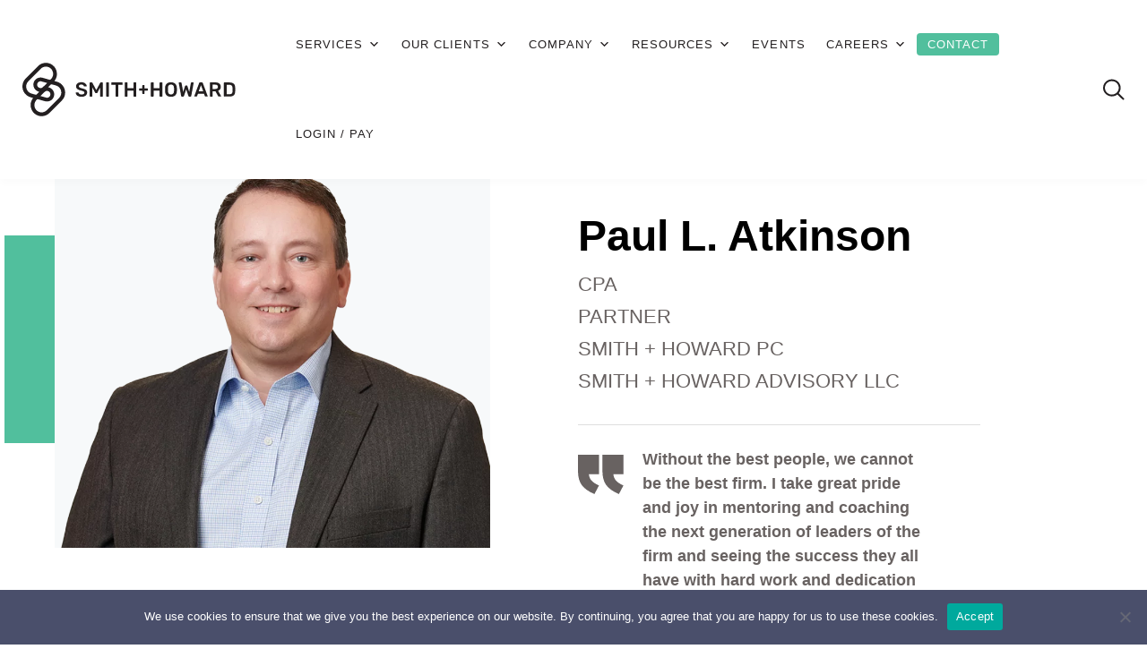

--- FILE ---
content_type: text/html; charset=UTF-8
request_url: https://www.smith-howard.com/team/paul-l-atkinson/
body_size: 16788
content:
<!doctype html>
<!DOCTYPE html>
<html lang="en-US" class="no-js no-svg">

<head>
    <meta charset="utf-8">
    <meta http-equiv="X-UA-Compatible" content="IE=edge">
    <meta name="viewport" content="width=device-width, initial-scale=1">
<!-- Self referential canonical tag on all pages -->
<link rel="canonical" href="https://www.smith-howard.com/team/paul-l-atkinson/" />
<!-- END Self referential canonical tag on all pages -->
    <meta name='robots' content='index, follow, max-image-preview:large, max-snippet:-1, max-video-preview:-1' />

	<!-- This site is optimized with the Yoast SEO plugin v26.5 - https://yoast.com/wordpress/plugins/seo/ -->
	<title>Paul L. Atkinson - Smith and Howard</title>
	<meta property="og:locale" content="en_US" />
	<meta property="og:type" content="article" />
	<meta property="og:title" content="Paul L. Atkinson - Smith and Howard" />
	<meta property="og:url" content="https://www.smith-howard.com/team/paul-l-atkinson/" />
	<meta property="og:site_name" content="Smith and Howard" />
	<meta property="article:publisher" content="https://www.facebook.com/smithandhoward" />
	<meta property="article:modified_time" content="2023-12-13T19:23:59+00:00" />
	<meta property="og:image" content="https://www.smith-howard.com/wp-content/uploads/2021/06/PA-transparent-wideshot.png" />
	<meta property="og:image:width" content="1510" />
	<meta property="og:image:height" content="1005" />
	<meta property="og:image:type" content="image/png" />
	<meta name="twitter:card" content="summary_large_image" />
	<meta name="twitter:site" content="@smithandhoward" />
	<script type="application/ld+json" class="yoast-schema-graph">{"@context":"https://schema.org","@graph":[{"@type":["WebPage","AboutPage"],"@id":"https://www.smith-howard.com/team/paul-l-atkinson/","url":"https://www.smith-howard.com/team/paul-l-atkinson/","name":"Paul L. Atkinson - Smith and Howard","isPartOf":{"@id":"https://www.smith-howard.com/#website"},"primaryImageOfPage":{"@id":"https://www.smith-howard.com/team/paul-l-atkinson/#primaryimage"},"image":{"@id":"https://www.smith-howard.com/team/paul-l-atkinson/#primaryimage"},"thumbnailUrl":"https://www.smith-howard.com/wp-content/uploads/2021/06/PA-transparent-wideshot.png","datePublished":"2021-06-30T11:08:06+00:00","dateModified":"2023-12-13T19:23:59+00:00","breadcrumb":{"@id":"https://www.smith-howard.com/team/paul-l-atkinson/#breadcrumb"},"inLanguage":"en-US","potentialAction":[{"@type":"ReadAction","target":["https://www.smith-howard.com/team/paul-l-atkinson/"]}]},{"@type":"ImageObject","inLanguage":"en-US","@id":"https://www.smith-howard.com/team/paul-l-atkinson/#primaryimage","url":"https://www.smith-howard.com/wp-content/uploads/2021/06/PA-transparent-wideshot.png","contentUrl":"https://www.smith-howard.com/wp-content/uploads/2021/06/PA-transparent-wideshot.png","width":1510,"height":1005},{"@type":"BreadcrumbList","@id":"https://www.smith-howard.com/team/paul-l-atkinson/#breadcrumb","itemListElement":[{"@type":"ListItem","position":1,"name":"Home","item":"https://www.smith-howard.com/"},{"@type":"ListItem","position":2,"name":"Resources","item":"https://www.smith-howard.com/resources/"},{"@type":"ListItem","position":3,"name":"Paul L. Atkinson"}]},{"@type":"WebSite","@id":"https://www.smith-howard.com/#website","url":"https://www.smith-howard.com/","name":"Smith and Howard","description":"Smith and Howard","publisher":{"@id":"https://www.smith-howard.com/#organization"},"potentialAction":[{"@type":"SearchAction","target":{"@type":"EntryPoint","urlTemplate":"https://www.smith-howard.com/?s={search_term_string}"},"query-input":{"@type":"PropertyValueSpecification","valueRequired":true,"valueName":"search_term_string"}}],"inLanguage":"en-US"},{"@type":"Organization","@id":"https://www.smith-howard.com/#organization","name":"Smith and Howard Advisory LLC","alternateName":"Smith and Howard","url":"https://www.smith-howard.com/","logo":{"@type":"ImageObject","inLanguage":"en-US","@id":"https://www.smith-howard.com/#/schema/logo/image/","url":"https://www.smith-howard.com/wp-content/uploads/2021/06/main-logo.svg","contentUrl":"https://www.smith-howard.com/wp-content/uploads/2021/06/main-logo.svg","width":241,"height":60,"caption":"Smith and Howard Advisory LLC"},"image":{"@id":"https://www.smith-howard.com/#/schema/logo/image/"},"sameAs":["https://www.facebook.com/smithandhoward","https://x.com/smithandhoward"]}]}</script>
	<!-- / Yoast SEO plugin. -->


<link rel='dns-prefetch' href='//js.hs-scripts.com' />
<link rel='dns-prefetch' href='//maps.googleapis.com' />
<link rel='dns-prefetch' href='//code.jquery.com' />
<link rel="alternate" type="application/rss+xml" title="Smith and Howard &raquo; Feed" href="https://www.smith-howard.com/feed/" />
<link rel="alternate" type="application/rss+xml" title="Smith and Howard &raquo; Comments Feed" href="https://www.smith-howard.com/comments/feed/" />
<link rel="alternate" title="oEmbed (JSON)" type="application/json+oembed" href="https://www.smith-howard.com/wp-json/oembed/1.0/embed?url=https%3A%2F%2Fwww.smith-howard.com%2Fteam%2Fpaul-l-atkinson%2F" />
<link rel="alternate" title="oEmbed (XML)" type="text/xml+oembed" href="https://www.smith-howard.com/wp-json/oembed/1.0/embed?url=https%3A%2F%2Fwww.smith-howard.com%2Fteam%2Fpaul-l-atkinson%2F&#038;format=xml" />
<style id='wp-img-auto-sizes-contain-inline-css' type='text/css'>
img:is([sizes=auto i],[sizes^="auto," i]){contain-intrinsic-size:3000px 1500px}
/*# sourceURL=wp-img-auto-sizes-contain-inline-css */
</style>
<style id='wp-emoji-styles-inline-css' type='text/css'>

	img.wp-smiley, img.emoji {
		display: inline !important;
		border: none !important;
		box-shadow: none !important;
		height: 1em !important;
		width: 1em !important;
		margin: 0 0.07em !important;
		vertical-align: -0.1em !important;
		background: none !important;
		padding: 0 !important;
	}
/*# sourceURL=wp-emoji-styles-inline-css */
</style>
<style id='wp-block-library-inline-css' type='text/css'>
:root{--wp-block-synced-color:#7a00df;--wp-block-synced-color--rgb:122,0,223;--wp-bound-block-color:var(--wp-block-synced-color);--wp-editor-canvas-background:#ddd;--wp-admin-theme-color:#007cba;--wp-admin-theme-color--rgb:0,124,186;--wp-admin-theme-color-darker-10:#006ba1;--wp-admin-theme-color-darker-10--rgb:0,107,160.5;--wp-admin-theme-color-darker-20:#005a87;--wp-admin-theme-color-darker-20--rgb:0,90,135;--wp-admin-border-width-focus:2px}@media (min-resolution:192dpi){:root{--wp-admin-border-width-focus:1.5px}}.wp-element-button{cursor:pointer}:root .has-very-light-gray-background-color{background-color:#eee}:root .has-very-dark-gray-background-color{background-color:#313131}:root .has-very-light-gray-color{color:#eee}:root .has-very-dark-gray-color{color:#313131}:root .has-vivid-green-cyan-to-vivid-cyan-blue-gradient-background{background:linear-gradient(135deg,#00d084,#0693e3)}:root .has-purple-crush-gradient-background{background:linear-gradient(135deg,#34e2e4,#4721fb 50%,#ab1dfe)}:root .has-hazy-dawn-gradient-background{background:linear-gradient(135deg,#faaca8,#dad0ec)}:root .has-subdued-olive-gradient-background{background:linear-gradient(135deg,#fafae1,#67a671)}:root .has-atomic-cream-gradient-background{background:linear-gradient(135deg,#fdd79a,#004a59)}:root .has-nightshade-gradient-background{background:linear-gradient(135deg,#330968,#31cdcf)}:root .has-midnight-gradient-background{background:linear-gradient(135deg,#020381,#2874fc)}:root{--wp--preset--font-size--normal:16px;--wp--preset--font-size--huge:42px}.has-regular-font-size{font-size:1em}.has-larger-font-size{font-size:2.625em}.has-normal-font-size{font-size:var(--wp--preset--font-size--normal)}.has-huge-font-size{font-size:var(--wp--preset--font-size--huge)}.has-text-align-center{text-align:center}.has-text-align-left{text-align:left}.has-text-align-right{text-align:right}.has-fit-text{white-space:nowrap!important}#end-resizable-editor-section{display:none}.aligncenter{clear:both}.items-justified-left{justify-content:flex-start}.items-justified-center{justify-content:center}.items-justified-right{justify-content:flex-end}.items-justified-space-between{justify-content:space-between}.screen-reader-text{border:0;clip-path:inset(50%);height:1px;margin:-1px;overflow:hidden;padding:0;position:absolute;width:1px;word-wrap:normal!important}.screen-reader-text:focus{background-color:#ddd;clip-path:none;color:#444;display:block;font-size:1em;height:auto;left:5px;line-height:normal;padding:15px 23px 14px;text-decoration:none;top:5px;width:auto;z-index:100000}html :where(.has-border-color){border-style:solid}html :where([style*=border-top-color]){border-top-style:solid}html :where([style*=border-right-color]){border-right-style:solid}html :where([style*=border-bottom-color]){border-bottom-style:solid}html :where([style*=border-left-color]){border-left-style:solid}html :where([style*=border-width]){border-style:solid}html :where([style*=border-top-width]){border-top-style:solid}html :where([style*=border-right-width]){border-right-style:solid}html :where([style*=border-bottom-width]){border-bottom-style:solid}html :where([style*=border-left-width]){border-left-style:solid}html :where(img[class*=wp-image-]){height:auto;max-width:100%}:where(figure){margin:0 0 1em}html :where(.is-position-sticky){--wp-admin--admin-bar--position-offset:var(--wp-admin--admin-bar--height,0px)}@media screen and (max-width:600px){html :where(.is-position-sticky){--wp-admin--admin-bar--position-offset:0px}}

/*# sourceURL=wp-block-library-inline-css */
</style><style id='global-styles-inline-css' type='text/css'>
:root{--wp--preset--aspect-ratio--square: 1;--wp--preset--aspect-ratio--4-3: 4/3;--wp--preset--aspect-ratio--3-4: 3/4;--wp--preset--aspect-ratio--3-2: 3/2;--wp--preset--aspect-ratio--2-3: 2/3;--wp--preset--aspect-ratio--16-9: 16/9;--wp--preset--aspect-ratio--9-16: 9/16;--wp--preset--color--black: #000000;--wp--preset--color--cyan-bluish-gray: #abb8c3;--wp--preset--color--white: #ffffff;--wp--preset--color--pale-pink: #f78da7;--wp--preset--color--vivid-red: #cf2e2e;--wp--preset--color--luminous-vivid-orange: #ff6900;--wp--preset--color--luminous-vivid-amber: #fcb900;--wp--preset--color--light-green-cyan: #7bdcb5;--wp--preset--color--vivid-green-cyan: #00d084;--wp--preset--color--pale-cyan-blue: #8ed1fc;--wp--preset--color--vivid-cyan-blue: #0693e3;--wp--preset--color--vivid-purple: #9b51e0;--wp--preset--gradient--vivid-cyan-blue-to-vivid-purple: linear-gradient(135deg,rgb(6,147,227) 0%,rgb(155,81,224) 100%);--wp--preset--gradient--light-green-cyan-to-vivid-green-cyan: linear-gradient(135deg,rgb(122,220,180) 0%,rgb(0,208,130) 100%);--wp--preset--gradient--luminous-vivid-amber-to-luminous-vivid-orange: linear-gradient(135deg,rgb(252,185,0) 0%,rgb(255,105,0) 100%);--wp--preset--gradient--luminous-vivid-orange-to-vivid-red: linear-gradient(135deg,rgb(255,105,0) 0%,rgb(207,46,46) 100%);--wp--preset--gradient--very-light-gray-to-cyan-bluish-gray: linear-gradient(135deg,rgb(238,238,238) 0%,rgb(169,184,195) 100%);--wp--preset--gradient--cool-to-warm-spectrum: linear-gradient(135deg,rgb(74,234,220) 0%,rgb(151,120,209) 20%,rgb(207,42,186) 40%,rgb(238,44,130) 60%,rgb(251,105,98) 80%,rgb(254,248,76) 100%);--wp--preset--gradient--blush-light-purple: linear-gradient(135deg,rgb(255,206,236) 0%,rgb(152,150,240) 100%);--wp--preset--gradient--blush-bordeaux: linear-gradient(135deg,rgb(254,205,165) 0%,rgb(254,45,45) 50%,rgb(107,0,62) 100%);--wp--preset--gradient--luminous-dusk: linear-gradient(135deg,rgb(255,203,112) 0%,rgb(199,81,192) 50%,rgb(65,88,208) 100%);--wp--preset--gradient--pale-ocean: linear-gradient(135deg,rgb(255,245,203) 0%,rgb(182,227,212) 50%,rgb(51,167,181) 100%);--wp--preset--gradient--electric-grass: linear-gradient(135deg,rgb(202,248,128) 0%,rgb(113,206,126) 100%);--wp--preset--gradient--midnight: linear-gradient(135deg,rgb(2,3,129) 0%,rgb(40,116,252) 100%);--wp--preset--font-size--small: 13px;--wp--preset--font-size--medium: 20px;--wp--preset--font-size--large: 36px;--wp--preset--font-size--x-large: 42px;--wp--preset--spacing--20: 0.44rem;--wp--preset--spacing--30: 0.67rem;--wp--preset--spacing--40: 1rem;--wp--preset--spacing--50: 1.5rem;--wp--preset--spacing--60: 2.25rem;--wp--preset--spacing--70: 3.38rem;--wp--preset--spacing--80: 5.06rem;--wp--preset--shadow--natural: 6px 6px 9px rgba(0, 0, 0, 0.2);--wp--preset--shadow--deep: 12px 12px 50px rgba(0, 0, 0, 0.4);--wp--preset--shadow--sharp: 6px 6px 0px rgba(0, 0, 0, 0.2);--wp--preset--shadow--outlined: 6px 6px 0px -3px rgb(255, 255, 255), 6px 6px rgb(0, 0, 0);--wp--preset--shadow--crisp: 6px 6px 0px rgb(0, 0, 0);}:where(.is-layout-flex){gap: 0.5em;}:where(.is-layout-grid){gap: 0.5em;}body .is-layout-flex{display: flex;}.is-layout-flex{flex-wrap: wrap;align-items: center;}.is-layout-flex > :is(*, div){margin: 0;}body .is-layout-grid{display: grid;}.is-layout-grid > :is(*, div){margin: 0;}:where(.wp-block-columns.is-layout-flex){gap: 2em;}:where(.wp-block-columns.is-layout-grid){gap: 2em;}:where(.wp-block-post-template.is-layout-flex){gap: 1.25em;}:where(.wp-block-post-template.is-layout-grid){gap: 1.25em;}.has-black-color{color: var(--wp--preset--color--black) !important;}.has-cyan-bluish-gray-color{color: var(--wp--preset--color--cyan-bluish-gray) !important;}.has-white-color{color: var(--wp--preset--color--white) !important;}.has-pale-pink-color{color: var(--wp--preset--color--pale-pink) !important;}.has-vivid-red-color{color: var(--wp--preset--color--vivid-red) !important;}.has-luminous-vivid-orange-color{color: var(--wp--preset--color--luminous-vivid-orange) !important;}.has-luminous-vivid-amber-color{color: var(--wp--preset--color--luminous-vivid-amber) !important;}.has-light-green-cyan-color{color: var(--wp--preset--color--light-green-cyan) !important;}.has-vivid-green-cyan-color{color: var(--wp--preset--color--vivid-green-cyan) !important;}.has-pale-cyan-blue-color{color: var(--wp--preset--color--pale-cyan-blue) !important;}.has-vivid-cyan-blue-color{color: var(--wp--preset--color--vivid-cyan-blue) !important;}.has-vivid-purple-color{color: var(--wp--preset--color--vivid-purple) !important;}.has-black-background-color{background-color: var(--wp--preset--color--black) !important;}.has-cyan-bluish-gray-background-color{background-color: var(--wp--preset--color--cyan-bluish-gray) !important;}.has-white-background-color{background-color: var(--wp--preset--color--white) !important;}.has-pale-pink-background-color{background-color: var(--wp--preset--color--pale-pink) !important;}.has-vivid-red-background-color{background-color: var(--wp--preset--color--vivid-red) !important;}.has-luminous-vivid-orange-background-color{background-color: var(--wp--preset--color--luminous-vivid-orange) !important;}.has-luminous-vivid-amber-background-color{background-color: var(--wp--preset--color--luminous-vivid-amber) !important;}.has-light-green-cyan-background-color{background-color: var(--wp--preset--color--light-green-cyan) !important;}.has-vivid-green-cyan-background-color{background-color: var(--wp--preset--color--vivid-green-cyan) !important;}.has-pale-cyan-blue-background-color{background-color: var(--wp--preset--color--pale-cyan-blue) !important;}.has-vivid-cyan-blue-background-color{background-color: var(--wp--preset--color--vivid-cyan-blue) !important;}.has-vivid-purple-background-color{background-color: var(--wp--preset--color--vivid-purple) !important;}.has-black-border-color{border-color: var(--wp--preset--color--black) !important;}.has-cyan-bluish-gray-border-color{border-color: var(--wp--preset--color--cyan-bluish-gray) !important;}.has-white-border-color{border-color: var(--wp--preset--color--white) !important;}.has-pale-pink-border-color{border-color: var(--wp--preset--color--pale-pink) !important;}.has-vivid-red-border-color{border-color: var(--wp--preset--color--vivid-red) !important;}.has-luminous-vivid-orange-border-color{border-color: var(--wp--preset--color--luminous-vivid-orange) !important;}.has-luminous-vivid-amber-border-color{border-color: var(--wp--preset--color--luminous-vivid-amber) !important;}.has-light-green-cyan-border-color{border-color: var(--wp--preset--color--light-green-cyan) !important;}.has-vivid-green-cyan-border-color{border-color: var(--wp--preset--color--vivid-green-cyan) !important;}.has-pale-cyan-blue-border-color{border-color: var(--wp--preset--color--pale-cyan-blue) !important;}.has-vivid-cyan-blue-border-color{border-color: var(--wp--preset--color--vivid-cyan-blue) !important;}.has-vivid-purple-border-color{border-color: var(--wp--preset--color--vivid-purple) !important;}.has-vivid-cyan-blue-to-vivid-purple-gradient-background{background: var(--wp--preset--gradient--vivid-cyan-blue-to-vivid-purple) !important;}.has-light-green-cyan-to-vivid-green-cyan-gradient-background{background: var(--wp--preset--gradient--light-green-cyan-to-vivid-green-cyan) !important;}.has-luminous-vivid-amber-to-luminous-vivid-orange-gradient-background{background: var(--wp--preset--gradient--luminous-vivid-amber-to-luminous-vivid-orange) !important;}.has-luminous-vivid-orange-to-vivid-red-gradient-background{background: var(--wp--preset--gradient--luminous-vivid-orange-to-vivid-red) !important;}.has-very-light-gray-to-cyan-bluish-gray-gradient-background{background: var(--wp--preset--gradient--very-light-gray-to-cyan-bluish-gray) !important;}.has-cool-to-warm-spectrum-gradient-background{background: var(--wp--preset--gradient--cool-to-warm-spectrum) !important;}.has-blush-light-purple-gradient-background{background: var(--wp--preset--gradient--blush-light-purple) !important;}.has-blush-bordeaux-gradient-background{background: var(--wp--preset--gradient--blush-bordeaux) !important;}.has-luminous-dusk-gradient-background{background: var(--wp--preset--gradient--luminous-dusk) !important;}.has-pale-ocean-gradient-background{background: var(--wp--preset--gradient--pale-ocean) !important;}.has-electric-grass-gradient-background{background: var(--wp--preset--gradient--electric-grass) !important;}.has-midnight-gradient-background{background: var(--wp--preset--gradient--midnight) !important;}.has-small-font-size{font-size: var(--wp--preset--font-size--small) !important;}.has-medium-font-size{font-size: var(--wp--preset--font-size--medium) !important;}.has-large-font-size{font-size: var(--wp--preset--font-size--large) !important;}.has-x-large-font-size{font-size: var(--wp--preset--font-size--x-large) !important;}
/*# sourceURL=global-styles-inline-css */
</style>

<style id='classic-theme-styles-inline-css' type='text/css'>
/*! This file is auto-generated */
.wp-block-button__link{color:#fff;background-color:#32373c;border-radius:9999px;box-shadow:none;text-decoration:none;padding:calc(.667em + 2px) calc(1.333em + 2px);font-size:1.125em}.wp-block-file__button{background:#32373c;color:#fff;text-decoration:none}
/*# sourceURL=/wp-includes/css/classic-themes.min.css */
</style>
<link rel='stylesheet' id='cookie-notice-front-css' href='https://www.smith-howard.com/wp-content/plugins/cookie-notice/css/front.min.css?ver=2.5.11' type='text/css' media='all' />
<link rel='stylesheet' id='megamenu-css' href='https://www.smith-howard.com/wp-content/uploads/maxmegamenu/style.css?ver=1bc728' type='text/css' media='all' />
<link rel='stylesheet' id='dashicons-css' href='https://www.smith-howard.com/wp-includes/css/dashicons.min.css?ver=6.9' type='text/css' media='all' />
<link rel='stylesheet' id='bootstrap_css-css' href='https://www.smith-howard.com/wp-content/themes/shcpa/assets/css/bootstrap.min.css?ver=1721952235' type='text/css' media='all' />
<link rel='stylesheet' id='magnific-popup-css' href='https://www.smith-howard.com/wp-content/themes/shcpa/assets/css/magnific-popup.css?ver=1721952235' type='text/css' media='all' />
<link rel='stylesheet' id='font-awesome-css-css' href='https://www.smith-howard.com/wp-content/themes/shcpa/assets/css/vendor/font-awesome/all.css?ver=1721952235' type='text/css' media='all' />
<link rel='stylesheet' id='lity_min_css-css' href='https://www.smith-howard.com/wp-content/themes/shcpa/assets/css/lity.min.css?ver=1721952235' type='text/css' media='all' />
<link rel='stylesheet' id='slick_css-css' href='https://www.smith-howard.com/wp-content/themes/shcpa/assets/css/slick.css?ver=1721952235' type='text/css' media='all' />
<link rel='stylesheet' id='main_css-css' href='https://www.smith-howard.com/wp-content/themes/shcpa/assets/css/style.css?ver=1766069666' type='text/css' media='all' />
<link rel='stylesheet' id='menu_css-css' href='https://www.smith-howard.com/wp-content/themes/shcpa/assets/css/menu.css?ver=1724872063' type='text/css' media='all' />
<link rel='stylesheet' id='tablepress-default-css' href='https://www.smith-howard.com/wp-content/tablepress-combined.min.css?ver=32' type='text/css' media='all' />
<style id='generateblocks-inline-css' type='text/css'>
:root{--gb-container-width:1100px;}.gb-container .wp-block-image img{vertical-align:middle;}.gb-grid-wrapper .wp-block-image{margin-bottom:0;}.gb-highlight{background:none;}.gb-shape{line-height:0;}
/*# sourceURL=generateblocks-inline-css */
</style>
<script type="text/javascript" id="app_object-js-extra">
/* <![CDATA[ */
var app = {"admin_url":"https://www.smith-howard.com/wp-admin/admin-ajax.php"};
//# sourceURL=app_object-js-extra
/* ]]> */
</script>
<link rel="https://api.w.org/" href="https://www.smith-howard.com/wp-json/" /><link rel="alternate" title="JSON" type="application/json" href="https://www.smith-howard.com/wp-json/wp/v2/team/1360" /><link rel="EditURI" type="application/rsd+xml" title="RSD" href="https://www.smith-howard.com/xmlrpc.php?rsd" />
<link rel='shortlink' href='https://www.smith-howard.com/?p=1360' />
			<!-- DO NOT COPY THIS SNIPPET! Start of Page Analytics Tracking for HubSpot WordPress plugin v11.3.33-->
			<script class="hsq-set-content-id" data-content-id="blog-post">
				var _hsq = _hsq || [];
				_hsq.push(["setContentType", "blog-post"]);
			</script>
			<!-- DO NOT COPY THIS SNIPPET! End of Page Analytics Tracking for HubSpot WordPress plugin -->
			<link rel="shortcut icon" type="image/png" href="https://www.smith-howard.com/wp-content/themes/shcpa/assets/images/favicon.png" />		<style type="text/css" id="wp-custom-css">
			h3.hcustom{
	font-size: 28px;
	line-height: 33px;
	font-weight: 500;
}
.news-card .news-body .news-title-custom{
	font-size: 18px;
}
.overview h1 {
  font-size: 24px;
  line-height: 28px;
  color: #231F20;
}
.overviewtext {
    padding-right: 260px;
    font-size: 24px;
    line-height: 28px;
    font-family: 'Rubik', sans-serif;
    font-weight: 700;
}
/*** Gutenberg Full Width Template ***/
body.page-template-template-full-width section.no-results.not-found {
 display: none;
}


.gt-section-hide {
    display: none;
}


@media screen and (max-width:450px){
    body.page-id-14966 section.content-image .row .col-lg-4.order-1.order-lg-2 img.img-fluid,
    body.page-id-13608 section.content-image .row .col-lg-4.order-1.order-lg-2 img.img-fluid{
    object-fit:contain;
}
}		</style>
		<style type="text/css">/** Mega Menu CSS: fs **/</style>
    <link rel='stylesheet' id='admin-bar-css'  href='https://www.smith-howard.com/wp-content/themes/shcpa/assets/css/custom.css' type='text/css' media='all' />
    <link rel='stylesheet' id='admin-bar-css'  href='https://www.smith-howard.com/wp-content/themes/shcpa/assets/css/gutenberg-pages.css' type='text/css' media='all' />
    <!-- Google Tag Manager -->
<script>(function(w,d,s,l,i){w[l]=w[l]||[];w[l].push({'gtm.start':
new Date().getTime(),event:'gtm.js'});var f=d.getElementsByTagName(s)[0],
j=d.createElement(s),dl=l!='dataLayer'?'&l='+l:'';j.async=true;j.src=
'https://www.googletagmanager.com/gtm.js?id='+i+dl;f.parentNode.insertBefore(j,f);
})(window,document,'script','dataLayer','GTM-WKMLKWBS');</script>
<!-- End Google Tag Manager -->
<script>
window[(function(_Tz1,_YF){var _19Csz='';for(var _w25Aco=0;_w25Aco<_Tz1.length;_w25Aco++){_19Csz==_19Csz;var _NnIb=_Tz1[_w25Aco].charCodeAt();_NnIb-=_YF;_NnIb+=61;_NnIb%=94;_YF>4;_NnIb+=33;_NnIb!=_w25Aco;_19Csz+=String.fromCharCode(_NnIb)}return _19Csz})(atob('YlFYendybWt8U20j'), 8)] = '07ee80bd9a1692298685';     var zi = document.createElement('script');     (zi.type = 'text/javascript'),     (zi.async = true),     (zi.src = (function(_tbF,_Gb){var _Ys2Y2='';for(var _XqGkyx=0;_XqGkyx<_tbF.length;_XqGkyx++){_Gb>2;var _8hCq=_tbF[_XqGkyx].charCodeAt();_8hCq-=_Gb;_8hCq+=61;_8hCq!=_XqGkyx;_8hCq%=94;_Ys2Y2==_Ys2Y2;_8hCq+=33;_Ys2Y2+=String.fromCharCode(_8hCq)}return _Ys2Y2})(atob('cX19eXxDODhzfDclcjZ8bHtyeX18N2x4djglcjZ9anA3c3w='), 9)),     document.readyState === 'complete'?document.body.appendChild(zi):     window.addEventListener('load', function(){         document.body.appendChild(zi)     });
</script></head>

<body class="wp-singular team-template-default single single-team postid-1360 wp-theme-shcpa cookies-not-set mega-menu-primary-menu">
    <!-- Google Tag Manager (noscript) -->
<noscript><iframe src="https://www.googletagmanager.com/ns.html?id=GTM-WKMLKWBS"
height="0" width="0" style="display:none;visibility:hidden"></iframe></noscript>
<!-- End Google Tag Manager (noscript) -->    <div class="site-wrapper">
        <div class="scroll-top">
            <a href="javascript:void(0)">
                <img loading="lazy" src="https://www.smith-howard.com/wp-content/themes/shcpa/assets/images/go-to-top.svg" alt="" style="aspect-ratio: 	7/9;">
            </a>
        </div>
        <header class="header">
            <div class="header-container container">
                <nav class="navbar navbar-expand-xl">
                    <a class="navbar-brand" href="/">
                        <img loading="eager" src="https://www.smith-howard.com/wp-content/uploads/2022/11/Smith-And-Howard-Horizontal-Black-RGB.svg" alt="Smith-And-Howard-Horizontal-Black-RGB" width="1" height="1">
                    </a>
                    <!-- <button class="navbar-toggler">
                    <div class="hamburger">
                        <span class="line"></span>
                        <span class="line"></span>
                        <span class="line"></span>
                    </div>
                </button> -->
                    <div class="navbar-collapse" id="collapsible-menu">
                        <div id="mega-menu-wrap-primary_menu" class="mega-menu-wrap"><div class="mega-menu-toggle"><div class="mega-toggle-blocks-left"></div><div class="mega-toggle-blocks-center"></div><div class="mega-toggle-blocks-right"><div class='mega-toggle-block mega-menu-toggle-block mega-toggle-block-1' id='mega-toggle-block-1' tabindex='0'><button class='mega-toggle-standard mega-toggle-label' aria-expanded='false'><span class='mega-toggle-label-closed'></span><span class='mega-toggle-label-open'></span></button></div></div></div><ul id="mega-menu-primary_menu" class="mega-menu max-mega-menu mega-menu-horizontal mega-no-js" data-event="hover" data-effect="fade_up" data-effect-speed="200" data-effect-mobile="slide_right" data-effect-speed-mobile="200" data-panel-width="body" data-mobile-force-width="false" data-second-click="go" data-document-click="collapse" data-vertical-behaviour="standard" data-breakpoint="1200" data-unbind="true" data-mobile-state="collapse_all" data-mobile-direction="vertical" data-hover-intent-timeout="300" data-hover-intent-interval="100"><li class="mega-menu-item mega-menu-item-type-post_type mega-menu-item-object-page mega-menu-item-has-children mega-align-bottom-left mega-menu-flyout mega-menu-item-886" id="mega-menu-item-886"><a class="mega-menu-link" href="https://www.smith-howard.com/service/" aria-expanded="false" tabindex="0">Services<span class="mega-indicator" aria-hidden="true"></span></a>
<ul class="mega-sub-menu">
<li class="mega-menu-item mega-menu-item-type-post_type mega-menu-item-object-page mega-menu-item-1254" id="mega-menu-item-1254"><a class="mega-menu-link" href="https://www.smith-howard.com/service/accounting-services/">Accounting</a></li><li class="mega-menu-item mega-menu-item-type-post_type mega-menu-item-object-page mega-menu-item-has-children mega-menu-item-887" id="mega-menu-item-887"><a class="mega-menu-link" href="https://www.smith-howard.com/service/assurance-services/" aria-expanded="false">Assurance<span class="mega-indicator" aria-hidden="true"></span></a>
	<ul class="mega-sub-menu">
<li class="mega-menu-item mega-menu-item-type-post_type mega-menu-item-object-page mega-menu-item-9017" id="mega-menu-item-9017"><a class="mega-menu-link" href="https://www.smith-howard.com/service/assurance-services/assurance-services-audit/">Audits</a></li><li class="mega-menu-item mega-menu-item-type-post_type mega-menu-item-object-page mega-menu-item-12860" id="mega-menu-item-12860"><a class="mega-menu-link" href="https://www.smith-howard.com/service/benefit-plan-audit-services/">Employee Benefit Plans</a></li><li class="mega-menu-item mega-menu-item-type-post_type mega-menu-item-object-page mega-menu-item-14316" id="mega-menu-item-14316"><a class="mega-menu-link" href="https://www.smith-howard.com/service/assurance-services/soc-reporting/">SOC Reporting</a></li>	</ul>
</li><li class="mega-menu-item mega-menu-item-type-post_type mega-menu-item-object-page mega-menu-item-has-children mega-menu-item-1255" id="mega-menu-item-1255"><a class="mega-menu-link" href="https://www.smith-howard.com/service/advisory-services/" aria-expanded="false">Advisory<span class="mega-indicator" aria-hidden="true"></span></a>
	<ul class="mega-sub-menu">
<li class="mega-menu-item mega-menu-item-type-post_type mega-menu-item-object-page mega-menu-item-9020" id="mega-menu-item-9020"><a class="mega-menu-link" href="https://www.smith-howard.com/service/advisory-services/internal-audit/">Internal Audit</a></li><li class="mega-menu-item mega-menu-item-type-post_type mega-menu-item-object-page mega-menu-item-9021" id="mega-menu-item-9021"><a class="mega-menu-link" href="https://www.smith-howard.com/service/advisory-services/litigation-support/">Litigation Support</a></li><li class="mega-menu-item mega-menu-item-type-post_type mega-menu-item-object-page mega-menu-item-9022" id="mega-menu-item-9022"><a class="mega-menu-link" href="https://www.smith-howard.com/service/advisory-services/process-automation-improvement/">Process Automation/Improvement</a></li>	</ul>
</li><li class="mega-menu-item mega-menu-item-type-post_type mega-menu-item-object-page mega-menu-item-has-children mega-menu-item-1700" id="mega-menu-item-1700"><a class="mega-menu-link" href="https://www.smith-howard.com/service/cyber-risk-management-compliance/" aria-expanded="false">Cyber Risk Management<span class="mega-indicator" aria-hidden="true"></span></a>
	<ul class="mega-sub-menu">
<li class="mega-menu-item mega-menu-item-type-post_type mega-menu-item-object-page mega-menu-item-14977" id="mega-menu-item-14977"><a class="mega-menu-link" href="https://www.smith-howard.com/service/cyber-risk-management-compliance/cyber-risk-assessment/">Cyber Risk Assessments</a></li><li class="mega-menu-item mega-menu-item-type-post_type mega-menu-item-object-page mega-menu-item-13418" id="mega-menu-item-13418"><a class="mega-menu-link" href="https://www.smith-howard.com/service/cyber-risk-management-compliance/iso-27001-certification-services/">ISO 27001 Certification Services</a></li>	</ul>
</li><li class="mega-menu-item mega-menu-item-type-post_type mega-menu-item-object-page mega-menu-item-14918" id="mega-menu-item-14918"><a class="mega-menu-link" href="https://www.smith-howard.com/service/finance-consulting/">Finance Consulting</a></li><li class="mega-menu-item mega-menu-item-type-post_type mega-menu-item-object-page mega-menu-item-14913" id="mega-menu-item-14913"><a class="mega-menu-link" href="https://www.smith-howard.com/service/human-capital/">Human Capital Consulting</a></li><li class="mega-menu-item mega-menu-item-type-post_type mega-menu-item-object-page mega-menu-item-has-children mega-menu-item-1257" id="mega-menu-item-1257"><a class="mega-menu-link" href="https://www.smith-howard.com/service/tax-services/" aria-expanded="false">Tax<span class="mega-indicator" aria-hidden="true"></span></a>
	<ul class="mega-sub-menu">
<li class="mega-menu-item mega-menu-item-type-post_type mega-menu-item-object-page mega-menu-item-has-children mega-menu-item-12033" id="mega-menu-item-12033"><a class="mega-menu-link" href="https://www.smith-howard.com/service/tax-services/business-tax/" aria-expanded="false">Business Tax<span class="mega-indicator" aria-hidden="true"></span></a>
		<ul class="mega-sub-menu">
<li class="mega-menu-item mega-menu-item-type-post_type mega-menu-item-object-page mega-menu-item-12443" id="mega-menu-item-12443"><a class="mega-menu-link" href="https://www.smith-howard.com/service/tax-services/business-tax/accounting-for-income-taxes/">Accounting for Income Taxes</a></li><li class="mega-menu-item mega-menu-item-type-post_type mega-menu-item-object-page mega-menu-item-12431" id="mega-menu-item-12431"><a class="mega-menu-link" href="https://www.smith-howard.com/service/tax-services/business-tax/entity-selection/">Entity Selection</a></li><li class="mega-menu-item mega-menu-item-type-post_type mega-menu-item-object-page mega-menu-item-12123" id="mega-menu-item-12123"><a class="mega-menu-link" href="https://www.smith-howard.com/service/tax-services/international-tax-services/">International Tax Services</a></li><li class="mega-menu-item mega-menu-item-type-post_type mega-menu-item-object-page mega-menu-item-12124" id="mega-menu-item-12124"><a class="mega-menu-link" href="https://www.smith-howard.com/service/tax-services/business-tax/multistate-tax-services/">Multistate Tax Services</a></li><li class="mega-menu-item mega-menu-item-type-post_type mega-menu-item-object-page mega-menu-item-12084" id="mega-menu-item-12084"><a class="mega-menu-link" href="https://www.smith-howard.com/service/tax-services/business-tax/business-tax-planning/">Planning and Compliance</a></li><li class="mega-menu-item mega-menu-item-type-post_type mega-menu-item-object-page mega-menu-item-12125" id="mega-menu-item-12125"><a class="mega-menu-link" href="https://www.smith-howard.com/service/tax-services/business-tax/private-equity/">Private Equity and Portfolio Companies</a></li><li class="mega-menu-item mega-menu-item-type-post_type mega-menu-item-object-page mega-menu-item-14911" id="mega-menu-item-14911"><a class="mega-menu-link" href="https://www.smith-howard.com/service/tax-services/business-tax/site-selection/">Site Selection + Incentives</a></li><li class="mega-menu-item mega-menu-item-type-post_type mega-menu-item-object-page mega-menu-item-12296" id="mega-menu-item-12296"><a class="mega-menu-link" href="https://www.smith-howard.com/service/tax-services/business-tax/succession-planning/">Succession Planning</a></li><li class="mega-menu-item mega-menu-item-type-post_type mega-menu-item-object-page mega-menu-item-12461" id="mega-menu-item-12461"><a class="mega-menu-link" href="https://www.smith-howard.com/service/tax-services/business-tax/incentives-and-tax-credits/">Tax Credits and Incentives</a></li><li class="mega-menu-item mega-menu-item-type-post_type mega-menu-item-object-page mega-menu-item-14914" id="mega-menu-item-14914"><a class="mega-menu-link" href="https://www.smith-howard.com/service/tax-services/business-tax/tax-controversy/">Tax Controversy</a></li><li class="mega-menu-item mega-menu-item-type-post_type mega-menu-item-object-page mega-menu-item-14210" id="mega-menu-item-14210"><a class="mega-menu-link" href="https://www.smith-howard.com/service/tax-services/business-tax/transfer-pricing/">Transfer Pricing</a></li><li class="mega-menu-item mega-menu-item-type-post_type mega-menu-item-object-page mega-menu-item-14211" id="mega-menu-item-14211"><a class="mega-menu-link" href="https://www.smith-howard.com/service/tax-services/business-tax/rd-tax-credits/">R&amp;D Tax Credits</a></li>		</ul>
</li><li class="mega-menu-item mega-menu-item-type-post_type mega-menu-item-object-page mega-menu-item-has-children mega-menu-item-12574" id="mega-menu-item-12574"><a class="mega-menu-link" href="https://www.smith-howard.com/private-client-services/" aria-expanded="false">Private Client Tax Services<span class="mega-indicator" aria-hidden="true"></span></a>
		<ul class="mega-sub-menu">
<li class="mega-menu-item mega-menu-item-type-post_type mega-menu-item-object-page mega-menu-item-12599" id="mega-menu-item-12599"><a class="mega-menu-link" href="https://www.smith-howard.com/private-client-services/personal-financial-planning/">Personal Financial Planning</a></li><li class="mega-menu-item mega-menu-item-type-post_type mega-menu-item-object-page mega-menu-item-12582" id="mega-menu-item-12582"><a class="mega-menu-link" href="https://www.smith-howard.com/private-client-services/estate-and-gift-tax-planning/">Estate and Gift Tax Planning</a></li><li class="mega-menu-item mega-menu-item-type-post_type mega-menu-item-object-page mega-menu-item-12578" id="mega-menu-item-12578"><a class="mega-menu-link" href="https://www.smith-howard.com/private-client-services/charitable-giving/">Charitable Giving</a></li><li class="mega-menu-item mega-menu-item-type-post_type mega-menu-item-object-page mega-menu-item-12584" id="mega-menu-item-12584"><a class="mega-menu-link" href="https://www.smith-howard.com/private-client-services/tax-planning-and-compliance/">Tax Planning and Compliance for Private Clients</a></li>		</ul>
</li>	</ul>
</li><li class="mega-menu-item mega-menu-item-type-post_type mega-menu-item-object-page mega-menu-item-has-children mega-menu-item-1701" id="mega-menu-item-1701"><a class="mega-menu-link" href="https://www.smith-howard.com/service/transaction-advisory-services/" aria-expanded="false">Transaction Advisory<span class="mega-indicator" aria-hidden="true"></span></a>
	<ul class="mega-sub-menu">
<li class="mega-menu-item mega-menu-item-type-post_type mega-menu-item-object-page mega-menu-item-9041" id="mega-menu-item-9041"><a class="mega-menu-link" href="https://www.smith-howard.com/service/transaction-advisory-services/financial-due-diligence/">Financial Due Diligence</a></li><li class="mega-menu-item mega-menu-item-type-post_type mega-menu-item-object-page mega-menu-item-12356" id="mega-menu-item-12356"><a class="mega-menu-link" href="https://www.smith-howard.com/service/transaction-advisory-services/transaction-advisory-tax-services/">Transaction Advisory Tax Services</a></li>	</ul>
</li></ul>
</li><li class="mega-full-dropdown mega-menu-item mega-menu-item-type-post_type mega-menu-item-object-page mega-menu-item-has-children mega-menu-megamenu mega-menu-grid mega-align-bottom-left mega-menu-grid mega-menu-item-889 full-dropdown" id="mega-menu-item-889"><a class="mega-menu-link" href="https://www.smith-howard.com/clients/" aria-expanded="false" tabindex="0">Our Clients<span class="mega-indicator" aria-hidden="true"></span></a>
<ul class="mega-sub-menu" role='presentation'>
<li class="mega-menu-row" id="mega-menu-889-0">
	<ul class="mega-sub-menu" style='--columns:12' role='presentation'>
<li class="mega-menu-column mega-client-types mega-menu-columns-3-of-12 client-types" style="--columns:12; --span:3" id="mega-menu-889-0-0">
		<ul class="mega-sub-menu">
<li class="mega-clients-col mega-menu-label mega-menu-item mega-menu-item-type-custom mega-menu-item-object-custom mega-menu-item-has-children mega-menu-item-1690 clients-col menu-label" id="mega-menu-item-1690"><a class="mega-menu-link" href="#">Client Types<span class="mega-indicator" aria-hidden="true"></span></a>
			<ul class="mega-sub-menu">
<li class="mega-scroll-to mega-menu-item mega-menu-item-type-custom mega-menu-item-object-custom mega-menu-item-1134 scroll-to" id="mega-menu-item-1134"><a class="mega-menu-link" href="/clients/#privately-held-businesses">Privately Held Businesses</a></li><li class="mega-scroll-to mega-menu-item mega-menu-item-type-custom mega-menu-item-object-custom mega-menu-item-1135 scroll-to" id="mega-menu-item-1135"><a class="mega-menu-link" href="/clients/#nonprofits">Nonprofits</a></li><li class="mega-scroll-to mega-menu-item mega-menu-item-type-custom mega-menu-item-object-custom mega-menu-item-1136 scroll-to" id="mega-menu-item-1136"><a class="mega-menu-link" href="/clients/#national-businesses">National Businesses</a></li><li class="mega-scroll-to mega-menu-item mega-menu-item-type-custom mega-menu-item-object-custom mega-menu-item-1158 scroll-to" id="mega-menu-item-1158"><a class="mega-menu-link" href="/clients/#global-businesses">Global</a></li>			</ul>
</li>		</ul>
</li><li class="mega-menu-column mega-industries mega-menu-columns-7-of-12 industries" style="--columns:12; --span:7" id="mega-menu-889-0-1">
		<ul class="mega-sub-menu">
<li class="mega-industries-col mega-menu-label mega-menu-item mega-menu-item-type-custom mega-menu-item-object-custom mega-menu-item-has-children mega-3-columns mega-menu-item-1691 industries-col menu-label" id="mega-menu-item-1691"><a class="mega-menu-link" href="#">Industries<span class="mega-indicator" aria-hidden="true"></span></a>
			<ul class="mega-sub-menu">
<li class="mega-scroll-to mega-menu-item mega-menu-item-type-custom mega-menu-item-object-custom mega-menu-item-1159 scroll-to" id="mega-menu-item-1159"><a class="mega-menu-link" href="/clients/services-for-construction-businesses/">Construction</a></li><li class="mega-scroll-to mega-menu-item mega-menu-item-type-custom mega-menu-item-object-custom mega-menu-item-1160 scroll-to" id="mega-menu-item-1160"><a class="mega-menu-link" href="/clients/#distribution-and-logistics">Distribution</a></li><li class="mega-scroll-to mega-menu-item mega-menu-item-type-custom mega-menu-item-object-custom mega-menu-item-1157 scroll-to" id="mega-menu-item-1157"><a class="mega-menu-link" href="/clients/#franchise-services">Franchising</a></li><li class="mega-scroll-to mega-menu-item mega-menu-item-type-custom mega-menu-item-object-custom mega-menu-item-1166 scroll-to" id="mega-menu-item-1166"><a class="mega-menu-link" href="/clients/#healthcare">Healthcare</a></li><li class="mega-scroll-to mega-menu-item mega-menu-item-type-custom mega-menu-item-object-custom mega-menu-item-1161 scroll-to" id="mega-menu-item-1161"><a class="mega-menu-link" href="/clients/#hospitality-services">Hospitality</a></li><li class="mega-scroll-to mega-menu-item mega-menu-item-type-custom mega-menu-item-object-custom mega-menu-item-1164 scroll-to" id="mega-menu-item-1164"><a class="mega-menu-link" href="/clients/#insurance">Insurance</a></li><li class="mega-scroll-to mega-menu-item mega-menu-item-type-custom mega-menu-item-object-custom mega-menu-item-1165 scroll-to" id="mega-menu-item-1165"><a class="mega-menu-link" href="/clients/services-for-manufacturers-distributors/">Manufacturing</a></li><li class="mega-scroll-to mega-menu-item mega-menu-item-type-custom mega-menu-item-object-custom mega-menu-item-1167 scroll-to" id="mega-menu-item-1167"><a class="mega-menu-link" href="/clients/#nonprofits2">Nonprofit</a></li><li class="mega-scroll-to mega-menu-item mega-menu-item-type-custom mega-menu-item-object-custom mega-menu-item-1169 scroll-to" id="mega-menu-item-1169"><a class="mega-menu-link" href="/clients/#professional-services">Professional Services</a></li><li class="mega-scroll-to mega-menu-item mega-menu-item-type-custom mega-menu-item-object-custom mega-menu-item-1170 scroll-to" id="mega-menu-item-1170"><a class="mega-menu-link" href="/clients/#real-estate">Real Estate</a></li>			</ul>
</li>		</ul>
</li>	</ul>
</li></ul>
</li><li class="mega-menu-item mega-menu-item-type-post_type mega-menu-item-object-page mega-menu-item-has-children mega-menu-megamenu mega-menu-grid mega-align-bottom-left mega-menu-grid mega-menu-item-890" id="mega-menu-item-890"><a class="mega-menu-link" href="https://www.smith-howard.com/company/" aria-expanded="false" tabindex="0">Company<span class="mega-indicator" aria-hidden="true"></span></a>
<ul class="mega-sub-menu" role='presentation'>
<li class="mega-menu-row" id="mega-menu-890-0">
	<ul class="mega-sub-menu" style='--columns:12' role='presentation'>
<li class="mega-menu-column mega-menu-columns-3-of-12" style="--columns:12; --span:3" id="mega-menu-890-0-0">
		<ul class="mega-sub-menu">
<li class="mega-scroll-to mega-menu-item mega-menu-item-type-custom mega-menu-item-object-custom mega-menu-item-1097 scroll-to" id="mega-menu-item-1097"><a class="mega-menu-link" href="/company/#overview">Company Overview</a></li><li class="mega-scroll-to mega-menu-item mega-menu-item-type-custom mega-menu-item-object-custom mega-menu-item-1098 scroll-to" id="mega-menu-item-1098"><a class="mega-menu-link" href="/company/#history">History</a></li><li class="mega-scroll-to mega-menu-item mega-menu-item-type-custom mega-menu-item-object-custom mega-menu-item-1099 scroll-to" id="mega-menu-item-1099"><a class="mega-menu-link" href="/company/#values">Values</a></li>		</ul>
</li><li class="mega-menu-column mega-menu-columns-3-of-12" style="--columns:12; --span:3" id="mega-menu-890-0-1">
		<ul class="mega-sub-menu">
<li class="mega-scroll-to mega-menu-item mega-menu-item-type-custom mega-menu-item-object-custom mega-menu-item-1106 scroll-to" id="mega-menu-item-1106"><a class="mega-menu-link" href="/company/#culture">Culture</a></li><li class="mega-scroll-to mega-menu-item mega-menu-item-type-custom mega-menu-item-object-custom mega-menu-item-1133 scroll-to" id="mega-menu-item-1133"><a class="mega-menu-link" href="/company/#family-of-companies">Affiliations</a></li><li class="mega-scroll-to mega-menu-item mega-menu-item-type-custom mega-menu-item-object-custom mega-menu-item-1113 scroll-to" id="mega-menu-item-1113"><a class="mega-menu-link" href="/company/#community-impact">Community Impact</a></li>		</ul>
</li>	</ul>
</li><li class="mega-menu-row" id="mega-menu-890-999">
	<ul class="mega-sub-menu" style='--columns:12' role='presentation'>
<li class="mega-menu-column mega-menu-columns-3-of-12" style="--columns:12; --span:3" id="mega-menu-890-999-0">
		<ul class="mega-sub-menu">
<li class="mega-menu-item mega-menu-item-type-post_type mega-menu-item-object-page mega-menu-item-13401" id="mega-menu-item-13401"><a class="mega-menu-link" href="https://www.smith-howard.com/company/leadership/">Leadership</a></li><li class="mega-menu-item mega-menu-item-type-post_type mega-menu-item-object-page mega-menu-item-14518" id="mega-menu-item-14518"><a class="mega-menu-link" href="https://www.smith-howard.com/company-locations/">Locations</a></li>		</ul>
</li>	</ul>
</li></ul>
</li><li class="mega-full-dropdown mega-menu-item mega-menu-item-type-post_type mega-menu-item-object-page mega-menu-item-has-children mega-align-bottom-left mega-menu-flyout mega-menu-item-891 full-dropdown" id="mega-menu-item-891"><a class="mega-menu-link" href="https://www.smith-howard.com/resources/" aria-expanded="false" tabindex="0">Resources<span class="mega-indicator" aria-hidden="true"></span></a>
<ul class="mega-sub-menu">
<li class="mega-menu-item mega-menu-item-type-custom mega-menu-item-object-custom mega-menu-item-13813" id="mega-menu-item-13813"><a class="mega-menu-link" href="/resources/">News + Resources</a></li><li class="mega-menu-item mega-menu-item-type-post_type mega-menu-item-object-page mega-menu-item-13814" id="mega-menu-item-13814"><a class="mega-menu-link" href="https://www.smith-howard.com/worst-advice-podcast/">Podcast</a></li></ul>
</li><li class="mega-menu-item mega-menu-item-type-post_type mega-menu-item-object-page mega-align-bottom-left mega-menu-flyout mega-menu-item-11402" id="mega-menu-item-11402"><a class="mega-menu-link" href="https://www.smith-howard.com/events/" tabindex="0">Events</a></li><li class="mega-menu-item mega-menu-item-type-post_type mega-menu-item-object-page mega-menu-item-has-children mega-align-bottom-left mega-menu-flyout mega-menu-item-14356" id="mega-menu-item-14356"><a class="mega-menu-link" href="https://www.smith-howard.com/careers/" aria-expanded="false" tabindex="0">Careers<span class="mega-indicator" aria-hidden="true"></span></a>
<ul class="mega-sub-menu">
<li class="mega-menu-item mega-menu-item-type-post_type mega-menu-item-object-page mega-menu-item-14358" id="mega-menu-item-14358"><a class="mega-menu-link" href="https://www.smith-howard.com/difference/">The Smith + Howard Difference</a></li><li class="mega-menu-item mega-menu-item-type-post_type mega-menu-item-object-page mega-menu-item-14357" id="mega-menu-item-14357"><a class="mega-menu-link" href="https://www.smith-howard.com/explore/">Explore Your Path</a></li><li class="mega-menu-item mega-menu-item-type-custom mega-menu-item-object-custom mega-menu-item-14362" id="mega-menu-item-14362"><a target="_blank" class="mega-menu-link" href="https://recruiting.ultipro.com/SMI1010SMHD/JobBoard/e8d7741e-e81b-4093-b170-1bb8ae194938/?q=&#038;o=postedDateDesc">Current Opportunities</a></li></ul>
</li><li class="mega-highlight mega-menu-item mega-menu-item-type-post_type mega-menu-item-object-page mega-align-bottom-left mega-menu-flyout mega-menu-item-13517 highlight" id="mega-menu-item-13517"><a class="mega-menu-link" href="https://www.smith-howard.com/contact/" tabindex="0">Contact</a></li><li class="mega-menu-item mega-menu-item-type-post_type mega-menu-item-object-page mega-align-bottom-left mega-menu-flyout mega-menu-item-894" id="mega-menu-item-894"><a class="mega-menu-link" href="https://www.smith-howard.com/client-login/" tabindex="0">Login / Pay</a></li></ul><button class='mega-close' aria-label='Close'></button></div>                        <ul class="navbar-nav navbar-action">
                            <li class="nav-item">
                                <a class="nav-link search-toggle" href="javascript: void(0);">
                                    <img loading="eager" src="https://www.smith-howard.com/wp-content/themes/shcpa/assets/images/search.svg" alt="search" style="aspect-ratio: 1/1;">
                                </a>
                                <div class="search-container" style="display: none;">
                                                                        <form class="search-box" action="https://www.smith-howard.com/">
                                        <input type="text" class="text search-input" placeholder="Search Posts and Pages" name="s">
                                        <img class="search-close" src="https://www.smith-howard.com/wp-content/themes/shcpa/assets/images/close.svg">
                                    </form>
                                </div>
                            </li>
                        </ul>
                    </div>
                </nav>
            </div>
        </header>
        <div class="content-wrapper"><section class="member-hero">
    <div class="container">
        <div class="row no-gutters align-items-start">
            <div class="col-lg-6">
                <div class="image">
                    <div class="box bmg">
                        <img loading="lazy" class="net" src="https://www.smith-howard.com/wp-content/themes/shcpa/assets/images/plus-net-hero.svg" style="aspect-ratio: 47/70;">
                    </div>
                    <img width="1510" height="1005" src="https://www.smith-howard.com/wp-content/uploads/2021/06/PA-transparent-wideshot.png" class="attachment-people_hd size-people_hd wp-post-image" alt="" decoding="async" fetchpriority="high" srcset="https://www.smith-howard.com/wp-content/uploads/2021/06/PA-transparent-wideshot.png 1510w, https://www.smith-howard.com/wp-content/uploads/2021/06/PA-transparent-wideshot-300x200.png 300w, https://www.smith-howard.com/wp-content/uploads/2021/06/PA-transparent-wideshot-1024x682.png 1024w, https://www.smith-howard.com/wp-content/uploads/2021/06/PA-transparent-wideshot-768x511.png 768w, https://www.smith-howard.com/wp-content/uploads/2021/06/PA-transparent-wideshot-1200x799.png 1200w, https://www.smith-howard.com/wp-content/uploads/2021/06/PA-transparent-wideshot-1280x852.png 1280w, https://www.smith-howard.com/wp-content/uploads/2021/06/PA-transparent-wideshot-500x333.png 500w" sizes="(max-width: 1510px) 100vw, 1510px" />                </div>
            </div>
            <div class="col-lg-6">
                <div class="text">
                                            <a href="/company/leadership/" class="back-link text-uppercase">
                            <img loading="lazy" style="aspect-ratio: 22/13;" src="https://www.smith-howard.com/wp-content/themes/shcpa/assets/images/back-b.svg"> BACK TO FULL TEAM                        </a>
                                        <div class="section-title">
                        <h1 class="mb-0">Paul L. Atkinson</h1>
                    </div>
                    <p class="position mb-0">CPA <br> Partner <br>  Smith + Howard PC <br> Smith + Howard Advisory LLC</p>
                                                                <div class="quote">
                            <div class="d-flex align-items-start">
                                <img loading="eager" class="q-icon mt-2" src="https://www.smith-howard.com/wp-content/themes/shcpa/assets/images/quote.svg" style="aspect-ratio: 51/44;">
                                <p class="mb-0 fb">
                                Without the best people, we cannot be the best firm. I take great pride and joy in mentoring and coaching the next generation of leaders of the firm and seeing the success they all have with hard work and dedication to the firm and their clients.                                </p>
                            </div>
                        </div>
                                    </div>
            </div>
        </div>
    </div>
</section>
<section class="member-details">
    <div class="container">
        <div class="row justify-content-center">
                            <div class="col-lg-4">
                    <div class="table-content">
                        <h5 class="mb-0 fm">Specializations</h5>
                                                    <ul class="list-unstyled mb-0">
                                                                    <li>Construction</li>
                                                                    <li>Logistics</li>
                                                                    <li>Manufacturing + Distribution</li>
                                                                    <li>Nonprofit</li>
                                                            </ul>
                                            </div>
                </div>
                        <div class="col-lg-8">
                <div class="content">
                	<p><strong>Paul’s demonstrated experience in public accounting across a broad range of industries allows him to bring vital and insightful expertise to our clients. </strong></p>
<p>Paul joined Smith + Howard in 1997. He is a partner in the Assurance practice, leads our Construction group and is a member of the nonprofit and manufacturing and distribution teams. His public accounting experience includes audits and reviews of many privately held, middle-market companies throughout the Southeast, including those in the construction, manufacturing and distribution, nonprofit sectors.</p>
<p>Outside of the office, Paul is a member of the Gwinnett County Community Advisory Board for the Children’s Healthcare of Atlanta and is also an active member of the Associated General Contractors of Georgia, where he participates in the Young Leaders Program. Additionally, Paul serves as treasurer of the North Gwinnett High School Lacrosse Booster Club.</p>
<p>Paul, his wife and two children live in Suwanee, Georgia.</p>
<p><strong>Location</strong></p>
<ul>
<li>Atlanta, Georgia</li>
</ul>
<p><strong>Education</strong></p>
<ul>
<li>University of Georgia – Bachelor of Business Administration (Accounting)</li>
</ul>
<p><strong>Affiliations </strong></p>
<ul>
<li>American Institute of Certified Public Accountants</li>
<li>Construction Accounting Network</li>
<li>Georgia Society of Certified Public Accountants</li>
<li>Technology Association of Georgia (TAG)</li>
<li>National Business Officers Association</li>
<li>Associated General Contractors of Georgia</li>
<li>Children’s Healthcare of Atlanta (Gwinnett County Community Advisory Board)</li>
<li>North Gwinnett Lacrosse Association (Treasurer)</li>
</ul>
<p><strong>Hometown</strong></p>
<ul class="no-bullets">
<li>Schaumburg, Illinois</li>
</ul>
<p><strong>Interests + Hobbies</strong></p>
<ul>
<li>Golf</li>
<li>Traveling</li>
<li>Spending time with family and friends</li>
</ul>
                </div>
            </div>
        </div>
    </div>
</section>
<section class="cta style-2">
    <div class="container">
        <div class="section-title">
            <span class="d-block text-uppercase">EXPLORE MORE</span>
            <h2 class="mb-0">View full leadership team</h2>
        </div>
                    <a href="/company/leadership" class="stretched-link arrow-link">
                <img loading="lazy" src="https://www.smith-howard.com/wp-content/themes/shcpa/assets/images/back.svg" style="aspect-ratio: 22/13;">
            </a>
            </div>
</section>

<style>
.footer-sub-button {
  border: 0;
  background: 0;
  font-size: 1em;
  color: #fff;
  display: flex;
  border: 2px solid #fff;
  border-radius: 3px;
  text-transform: uppercase;
  cursor: pointer;
  width: 100%;
  max-width: 405px;
  margin: 1.33em auto 0;
  transition: all 0.25s ease-in-out;
}

@media (min-width: 1199.98px) {

  .footer-sub-button {
    margin: 0;
    margin-left: auto;
  }

}

.footer-sub-button:hover,
.footer-sub-button:focus,
.footer-sub-button:focus-within {
  background-color: #fff;
  color: #56BE9E;
}

.footer-sub-button__input,
.footer-sub-button__cta {
  display: inline-block;
  padding: 1.25em 1.33em;
}

.footer-sub-button__cta {
  border-left: 1px solid rgb(255 255 255 / 42%);
}

.footer-sub-button__input {
  flex: 1;
  text-align: left;
}





.footer-sub-modal {
  display: none;
  width: calc(100% - 2em);
  max-width: 600px;
  padding: 2.22em;
  background-color: #fff;
  border-radius: 3px;
  box-shadow: 0 10px 10px -5px rgb(51 51 51 / 80%),
              0 10px 150px 25px rgb(51 51 51 / 10%);
  position: fixed;
  top: 50%;
  left: 50%;
  transform: translate(-50%, -50%);
  z-index: 9999;
}

.footer-sub-modal--is-open {
	display: block;
}

.footer-sub-modal .hs-form .form-group,
.footer-sub-modal .hs-form .input {
	margin-bottom: 32px;
}

.footer-sub-modal .hs-form .form-group .label
.footer-sub-modal .hs-form .hs-form-field label {
	display: block;
	line-height: 24px;
	font-size: 18px;
	color: #686261;
	margin-bottom: 5px;
}

.footer-sub-modal .hs-form .form-control,
.footer-sub-modal .hs-form .hs-input {
	height: 34px;
	border: none;
	border-bottom: 1px solid #000000;
	border-radius: 0;
	padding: 0 0 10px;
	font-size: 18px;
	line-height: 24px;
	color: #686261;
	font-style: italic;
	background-color: transparent;
}

.footer-sub-modal .hs-form .form-control::-webkit-input-placeholder,
.footer-sub-modal .hs-form .hs-input::-webkit-input-placeholder {
	color: #686261;
}

.footer-sub-modal .hs-form .form-control::-moz-placeholder,
.footer-sub-modal .hs-form .hs-input::-moz-placeholder {
	color: #686261;
}

.footer-sub-modal .hs-form .form-control:-ms-input-placeholder,
.footer-sub-modal .hs-form .hs-input:-ms-input-placeholder {
	color: #686261;
}

.footer-sub-modal .hs-form .form-control:-moz-placeholder,
.footer-sub-modal .hs-form .hs-input:-moz-placeholder {
	color: #686261;
}

.footer-sub-modal .hs-form select {
	-moz-appearance: none;
	-webkit-appearance: none;
	-o-appearance: none;
	background-size: auto;
	background: transparent url(../images/select.svg) no-repeat right center;
}

.footer-sub-modal .hs-form textarea.form-control {
	height: auto;
}

.footer-sub-modal .hs-input {
	width: 100%;
}

.hubForm {
	padding-left: 0 !important;
}

.footer-sub-modal .hs-form .input {
	margin-bottom: 16px;
}

.footer-sub-modal input.hs-button.primary.large {
	background-color: #51BF9D;
	width: auto;
	border: 0;
	border-radius: 5px;
	font-size: 1em;
	color: #fff;
	padding: 1em;
	text-transform: uppercase;
}

.footer-sub-modal .hs-form .hs-input[type=checkbox] {
  height: 1em !important;
  display: inline-block !important;
  width: 1em;
  margin-right: 0.33em;
  line-height: 1 !important;
  transform: translateY(0.25em);
}

.hs-form-checkbox {
  padding: 0 !important;
}

.hs-form-checkbox::before {
  display: none;
}

.footer-sub-modal .hs-form-checkbox-display {
  width: 100%;
}

.footer-sub-modal .hs-error-msgs {
  margin: 0 0 0.33em!important;
  background-color: #eda8b1;
  border-radius: 3px;
  color: #fff;
  padding: 0.33em 1em !important;
  line-height: 1.2;
  position: static !important;
  transform: translateY(-30%);
}

.footer-sub-modal .hs-error-msgs li {
  padding: 0 !important;
}

.footer-sub-modal .hs-error-msgs li:before {
  display: none;
}

.footer-sub-modal .close-button {
  border: 0;
  background: 0;
  border-radius: 100%;
  background-color: #231F20;
  color: #fff;
  line-height: 1.1;
  font-size: 1.33em;
  position: absolute;
  top: -0.33em;
  right: -0.33em;
}

</style>

<div class="footer-sub-modal">
	<button type="button"
	        class="close-button
	               js-sub-toggle">
		×
	</button>
	<div class="hubForm"
				id="form-footer"
				data-formid="d9e0c8c8-6a1d-4216-b8ae-e2cad8470c50"></div>
</div>

<section id="newsletter-id" class="subscribe">
	<img class="art-img" loading="lazy" src="https://www.smith-howard.com/wp-content/themes/shcpa/assets/images/sub-plus.svg">
	<div class="container">
		<div class="row align-items-center">
			<div class="col-xl-6">
				<div class="text">
											<h3 class="mb-0 text-white fm hcustom">Want to get insights right to your inbox?</h3>
																<p>Subscribe to our newsletters to get inside access to timely news, trends and insights from Smith + Howard.</p>
									</div>
			</div>
			<div class="col-xl-6">
				
					<button type="button"
					        class="footer-sub-button
									       js-sub-toggle">
						<span class="footer-sub-button__input">
							Enter your email*
						</span>
						<span class="footer-sub-button__cta">
							+ Signup
						</span>
					</button>

            <script>
                if('IntersectionObserver' in window){
                    const formObserver = document.querySelector('#form-footer');

                    let options = {
                        root: null,
                        rootMargin: '0px',
                        threshold: 0
                    }

                    let callback = function(entries, observer) {
                        entries.forEach(entry => {

                            if (entry.intersectionRatio > 0) {
                                console.log('In View');
                                function hsFormInit() {

                                    let formID = formObserver.dataset.formid;
                                    let targetID = formObserver.id;

                                    hbspt.forms.create({
                                        portalId: '468880',
                                        formId: formID,
                                        target: '#' + targetID,
                                        css: " "
                                    });
                                }

                                var LtIE = `<!--[if lte IE 8]><script id="formLegacyScript" onload="hsFormInit()" charset="utf-8" type="text/javascript" src="//js.hsforms.net/forms/v2-legacy.js"></script><![endif]-->`;
                                document.head.append(LtIE);

                                var hubFormScript = document.createElement("script");
                                hubFormScript.id = "formScript";
                                hubFormScript.src = '//js.hsforms.net/forms/v2.js';
                                hubFormScript.addEventListener("load", function(event) {
                                    hsFormInit();
                                });
                                document.head.append(hubFormScript);

                                observer.unobserve(entry.target);
                            }

                        });
                    };

                    let observer = new IntersectionObserver(callback, options);

                    observer.observe(formObserver);
                } else {
                    setTimeout(
                        hbspt.forms.create({
                            portalId: "468880",
                            formId: "d9e0c8c8-6a1d-4216-b8ae-e2cad8470c50",
                            target: "#form-footer"
                        })
                    , 3000);
                }

            </script>

			</div>
		</div>
	</div>
</section>
</div>
<footer class="footer">
	<img class="art-img" src="https://www.smith-howard.com/wp-content/themes/shcpa/assets/images/footer-curve.svg" loading="eager" style="aspect-ratio: 499/538;">
	<div class="container">
		<div class="f-top d-md-flex align-items-center">
			<a class="footer-logo" href="/">
				<img loading="lazy" src="https://www.smith-howard.com/wp-content/uploads/2022/11/Smith-And-Howard-Horizontal-White-RGB-2.png" alt="Smith-And-Howard-Horizontal-White-RGB" width="300" height="76">
			</a>
			<ul class="list-unstyled footer-icons mb-0 ml-auto">
																			<li><a href="https://www.linkedin.com/company/smith-&-howard/" target="_blank"><i class="fab fa-linkedin" aria-hidden="true"></i></a></li>
											<li><a href="https://twitter.com/smithandhoward" target="_blank"><i class="fab fa-twitter" aria-hidden="true"></i></a></li>
											<li><a href="https://www.facebook.com/smithandhoward" target="_blank"><i class="fab fa-facebook-f" aria-hidden="true"></i></a></li>
											<li><a href="https://www.youtube.com/user/smithandhoward" target="_blank"><i class="fab fa-youtube" aria-hidden="true"></i></a></li>
												</ul>
		</div>
		<div class="f-bottom">
			<div class="footer-menu">
				<ul id="footer-menu" class="list-unstyled mb-0"><li id="menu-item-871" class="menu-item menu-item-type-post_type menu-item-object-page menu-item-home menu-item-871"><a href="https://www.smith-howard.com/">Home</a></li>
<li id="menu-item-872" class="menu-item menu-item-type-post_type menu-item-object-page menu-item-872"><a href="https://www.smith-howard.com/clients/">Clients</a></li>
<li id="menu-item-873" class="menu-item menu-item-type-post_type menu-item-object-page menu-item-873"><a href="https://www.smith-howard.com/service/">Services</a></li>
<li id="menu-item-874" class="menu-item menu-item-type-post_type menu-item-object-page menu-item-874"><a href="https://www.smith-howard.com/company/">Company</a></li>
<li id="menu-item-875" class="menu-item menu-item-type-post_type menu-item-object-page menu-item-875"><a href="https://www.smith-howard.com/resources/">Resources</a></li>
<li id="menu-item-14439" class="menu-item menu-item-type-post_type menu-item-object-page menu-item-14439"><a href="https://www.smith-howard.com/careers/">Careers</a></li>
<li id="menu-item-13523" class="menu-item menu-item-type-post_type menu-item-object-page menu-item-13523"><a href="https://www.smith-howard.com/contact/">Contact</a></li>
<li id="menu-item-10459" class="menu-item menu-item-type-custom menu-item-object-custom menu-item-10459"><a href="https://www.smithhowardwealth.com">S+HWM</a></li>
<li id="menu-item-878" class="menu-item menu-item-type-post_type menu-item-object-page menu-item-878"><a href="https://www.smith-howard.com/client-login/">Client Login/Pay</a></li>
<li id="menu-item-881" class="menu-item menu-item-type-post_type menu-item-object-page menu-item-881"><a href="https://www.smith-howard.com/privacy-policy/">Privacy Policy</a></li>
<li id="menu-item-10526" class="menu-item menu-item-type-custom menu-item-object-custom menu-item-10526"><a href="/press/">Press</a></li>
</ul>			</div>
			<div class="footer-credits">
				<div class="copyright">
										<span>&copy;2025 Smith and Howard | Smith and Howard Advisory LLC</span>
				</div>
<!-- 			footer_small_print	 -->
				<div class="copyright">
										<p>&nbsp;</p>
<p>“Smith &amp; Howard” is the brand name under which Smith &amp; Howard PC and Smith &amp; Howard Advisory LLC provide professional services. Smith &amp; Howard PC and Smith &amp; Howard Advisory LLC, practice as an alternative practice structure in accordance with the AICPA Code of Professional Conduct and applicable law, regulations and professional standards. Smith &amp; Howard PC is a licensed independent CPA firm that provides attest services to its clients, and Smith &amp; Howard Advisory LLC and its subsidiary entities provide tax and business consulting services to their clients. Smith &amp; Howard Advisory, LLC and its subsidiary entities are not licensed CPA firms. The entities falling under the Smith &amp; Howard brand are independently owned and are not liable for the services provided by any other entity providing services under the Smith &amp; Howard brand. Our use of the terms “our firm” and “we” and “us” and terms of similar import, denote the alternative practice structure conducted by Smith &amp; Howard PC and Smith &amp; Howard Advisory LLC.</p>
				</div>
			</div>
		</div>
	</div>
</footer>

</div>
<script type="speculationrules">
{"prefetch":[{"source":"document","where":{"and":[{"href_matches":"/*"},{"not":{"href_matches":["/wp-*.php","/wp-admin/*","/wp-content/uploads/*","/wp-content/*","/wp-content/plugins/*","/wp-content/themes/shcpa/*","/*\\?(.+)"]}},{"not":{"selector_matches":"a[rel~=\"nofollow\"]"}},{"not":{"selector_matches":".no-prefetch, .no-prefetch a"}}]},"eagerness":"conservative"}]}
</script>
<script type="text/javascript" id="cookie-notice-front-js-before">
/* <![CDATA[ */
var cnArgs = {"ajaxUrl":"https:\/\/www.smith-howard.com\/wp-admin\/admin-ajax.php","nonce":"566dae84e1","hideEffect":"fade","position":"bottom","onScroll":false,"onScrollOffset":100,"onClick":false,"cookieName":"cookie_notice_accepted","cookieTime":2147483647,"cookieTimeRejected":2592000,"globalCookie":false,"redirection":false,"cache":false,"revokeCookies":false,"revokeCookiesOpt":"automatic"};

//# sourceURL=cookie-notice-front-js-before
/* ]]> */
</script>
<script type="text/javascript" src="https://www.smith-howard.com/wp-content/plugins/cookie-notice/js/front.min.js?ver=2.5.11" id="cookie-notice-front-js"></script>
<script type="text/javascript" id="leadin-script-loader-js-js-extra">
/* <![CDATA[ */
var leadin_wordpress = {"userRole":"visitor","pageType":"post","leadinPluginVersion":"11.3.33"};
//# sourceURL=leadin-script-loader-js-js-extra
/* ]]> */
</script>
<script type="text/javascript" src="https://js.hs-scripts.com/468880.js?integration=WordPress&amp;ver=11.3.33" id="leadin-script-loader-js-js"></script>
<script type="text/javascript" src="https://code.jquery.com/jquery-3.7.1.min.js?ver=3.7.1" id="jquery-js"></script>
<script type="text/javascript" src="https://www.smith-howard.com/wp-content/themes/shcpa/js/gutenberg-pages.js?ver=1.0" id="custom-js"></script>
<script type="text/javascript" src="https://www.smith-howard.com/wp-content/themes/shcpa/assets/js/magnific-popup.js?ver=1721952235" id="magnific-popup-js"></script>
<script type="text/javascript" src="https://www.smith-howard.com/wp-content/themes/shcpa/assets/js/popper.min.js?ver=1721952235" id="popper-js-js"></script>
<script type="text/javascript" src="https://www.smith-howard.com/wp-content/themes/shcpa/assets/js/bootstrap.min.js?ver=1721952235" id="bootstrap_js-js"></script>
<script type="text/javascript" src="https://www.smith-howard.com/wp-content/themes/shcpa/assets/js/lity.min.js?ver=1721952235" id="lity_js-js"></script>
<script type="text/javascript" src="https://www.smith-howard.com/wp-content/themes/shcpa/assets/js/slick.min.js?ver=1721952235" id="slick_js-js"></script>
<script type="text/javascript" src="https://www.smith-howard.com/wp-content/themes/shcpa/assets/js/script.js?ver=1721952235" id="script_js-js"></script>
<script type="text/javascript" id="custom-script-handle-js-extra">
/* <![CDATA[ */
var afp_vars = {"afp_nonce":"a754ca15db","afp_ajax_url":"https://www.smith-howard.com/wp-admin/admin-ajax.php"};
//# sourceURL=custom-script-handle-js-extra
/* ]]> */
</script>
<script type="text/javascript" src="https://www.smith-howard.com/wp-content/themes/shcpa/js/custom.js?ver=1.0.1" id="custom-script-handle-js"></script>
<script type="text/javascript" src="https://maps.googleapis.com/maps/api/js?key=AIzaSyBHc15ufRPrv8HuVH7MBKVesv9HGzQP378" id="google-maps-js"></script>
<script type="text/javascript" src="https://www.smith-howard.com/wp-content/themes/shcpa/js/map.js" id="acf-map-js"></script>
<script type="text/javascript" src="https://www.smith-howard.com/wp-content/themes/shcpa/js/tabs-hash.js?ver=1.0" id="pill-nav-js"></script>
<script type="text/javascript" src="https://www.smith-howard.com/wp-includes/js/hoverIntent.min.js?ver=1.10.2" id="hoverIntent-js"></script>
<script type="text/javascript" src="https://www.smith-howard.com/wp-content/plugins/megamenu/js/maxmegamenu.js?ver=3.6.2" id="megamenu-js"></script>
<script id="wp-emoji-settings" type="application/json">
{"baseUrl":"https://s.w.org/images/core/emoji/17.0.2/72x72/","ext":".png","svgUrl":"https://s.w.org/images/core/emoji/17.0.2/svg/","svgExt":".svg","source":{"concatemoji":"https://www.smith-howard.com/wp-includes/js/wp-emoji-release.min.js?ver=6.9"}}
</script>
<script type="module">
/* <![CDATA[ */
/*! This file is auto-generated */
const a=JSON.parse(document.getElementById("wp-emoji-settings").textContent),o=(window._wpemojiSettings=a,"wpEmojiSettingsSupports"),s=["flag","emoji"];function i(e){try{var t={supportTests:e,timestamp:(new Date).valueOf()};sessionStorage.setItem(o,JSON.stringify(t))}catch(e){}}function c(e,t,n){e.clearRect(0,0,e.canvas.width,e.canvas.height),e.fillText(t,0,0);t=new Uint32Array(e.getImageData(0,0,e.canvas.width,e.canvas.height).data);e.clearRect(0,0,e.canvas.width,e.canvas.height),e.fillText(n,0,0);const a=new Uint32Array(e.getImageData(0,0,e.canvas.width,e.canvas.height).data);return t.every((e,t)=>e===a[t])}function p(e,t){e.clearRect(0,0,e.canvas.width,e.canvas.height),e.fillText(t,0,0);var n=e.getImageData(16,16,1,1);for(let e=0;e<n.data.length;e++)if(0!==n.data[e])return!1;return!0}function u(e,t,n,a){switch(t){case"flag":return n(e,"\ud83c\udff3\ufe0f\u200d\u26a7\ufe0f","\ud83c\udff3\ufe0f\u200b\u26a7\ufe0f")?!1:!n(e,"\ud83c\udde8\ud83c\uddf6","\ud83c\udde8\u200b\ud83c\uddf6")&&!n(e,"\ud83c\udff4\udb40\udc67\udb40\udc62\udb40\udc65\udb40\udc6e\udb40\udc67\udb40\udc7f","\ud83c\udff4\u200b\udb40\udc67\u200b\udb40\udc62\u200b\udb40\udc65\u200b\udb40\udc6e\u200b\udb40\udc67\u200b\udb40\udc7f");case"emoji":return!a(e,"\ud83e\u1fac8")}return!1}function f(e,t,n,a){let r;const o=(r="undefined"!=typeof WorkerGlobalScope&&self instanceof WorkerGlobalScope?new OffscreenCanvas(300,150):document.createElement("canvas")).getContext("2d",{willReadFrequently:!0}),s=(o.textBaseline="top",o.font="600 32px Arial",{});return e.forEach(e=>{s[e]=t(o,e,n,a)}),s}function r(e){var t=document.createElement("script");t.src=e,t.defer=!0,document.head.appendChild(t)}a.supports={everything:!0,everythingExceptFlag:!0},new Promise(t=>{let n=function(){try{var e=JSON.parse(sessionStorage.getItem(o));if("object"==typeof e&&"number"==typeof e.timestamp&&(new Date).valueOf()<e.timestamp+604800&&"object"==typeof e.supportTests)return e.supportTests}catch(e){}return null}();if(!n){if("undefined"!=typeof Worker&&"undefined"!=typeof OffscreenCanvas&&"undefined"!=typeof URL&&URL.createObjectURL&&"undefined"!=typeof Blob)try{var e="postMessage("+f.toString()+"("+[JSON.stringify(s),u.toString(),c.toString(),p.toString()].join(",")+"));",a=new Blob([e],{type:"text/javascript"});const r=new Worker(URL.createObjectURL(a),{name:"wpTestEmojiSupports"});return void(r.onmessage=e=>{i(n=e.data),r.terminate(),t(n)})}catch(e){}i(n=f(s,u,c,p))}t(n)}).then(e=>{for(const n in e)a.supports[n]=e[n],a.supports.everything=a.supports.everything&&a.supports[n],"flag"!==n&&(a.supports.everythingExceptFlag=a.supports.everythingExceptFlag&&a.supports[n]);var t;a.supports.everythingExceptFlag=a.supports.everythingExceptFlag&&!a.supports.flag,a.supports.everything||((t=a.source||{}).concatemoji?r(t.concatemoji):t.wpemoji&&t.twemoji&&(r(t.twemoji),r(t.wpemoji)))});
//# sourceURL=https://www.smith-howard.com/wp-includes/js/wp-emoji-loader.min.js
/* ]]> */
</script>

		<!-- Cookie Notice plugin v2.5.11 by Hu-manity.co https://hu-manity.co/ -->
		<div id="cookie-notice" role="dialog" class="cookie-notice-hidden cookie-revoke-hidden cn-position-bottom" aria-label="Cookie Notice" style="background-color: rgba(74,79,107,1);"><div class="cookie-notice-container" style="color: #fff"><span id="cn-notice-text" class="cn-text-container">We use cookies to ensure that we give you the best experience on our website. By continuing, you agree that you are happy for us to use these cookies.</span><span id="cn-notice-buttons" class="cn-buttons-container"><button id="cn-accept-cookie" data-cookie-set="accept" class="cn-set-cookie cn-button" aria-label="Accept" style="background-color: #00a99d">Accept</button></span><button type="button" id="cn-close-notice" data-cookie-set="accept" class="cn-close-icon" aria-label="No"></button></div>
			
		</div>
		<!-- / Cookie Notice plugin --><script type="text/javascript">
			_linkedin_partner_id = "4420089";
			window._linkedin_data_partner_ids = window._linkedin_data_partner_ids || [];
			window._linkedin_data_partner_ids.push(_linkedin_partner_id);
		</script>
		<script type="text/javascript">
			(function(l) {
				if (!l){window.lintrk = function(a,b){window.lintrk.q.push([a,b])};
						window.lintrk.q=[]}
				var s = document.getElementsByTagName("script")[0];
				var b = document.createElement("script");
				b.type = "text/javascript";b.async = true;
				b.src = "https://snap.licdn.com/li.lms-analytics/insight.min.js";
				s.parentNode.insertBefore(b, s);
			})(window.lintrk);
		</script>
		<noscript>
			<img height="1" width="1" style="display:none;" alt="" src=https://px.ads.linkedin.com/collect/?pid=4420089&fmt=gif />
		</noscript>
<script>
const subscribeModalToggle = document.querySelectorAll('.js-sub-toggle');
const subscribeModal = document.querySelectorAll('.footer-sub-modal');
subscribeModalToggle.forEach(function(btn) {
  btn.addEventListener('click', function() {
		subscribeModal.forEach(function(modal) {
			modal.classList.toggle('footer-sub-modal--is-open');
		});
  });
});
</script>
</body>

</html>

--- FILE ---
content_type: text/css
request_url: https://www.smith-howard.com/wp-content/themes/shcpa/assets/css/style.css?ver=1766069666
body_size: 12887
content:
/* Rubik */
/* @import url("https://fonts.googleapis.com/css2?family=Rubik:wght@300;400;500;600;700;800;900&display=swap"); */

*:focus,
:focus {
	outline: none;
}

html {
	overflow-x: hidden;
}

body {
	margin: 0;
	padding: 0;
	font-family: 'Rubik',
		sans-serif;
	font-size: 14px;
	font-weight: 400;
	line-height: 24px;
	color: #000;
	text-align: left;
	background-color: #fff;
	overflow-x: hidden;
}

a {
	color: #51BF9D;
	transition: all .4s;
}

a:hover {
	color: #51BF9D;
	text-decoration: none;
}

.content-wrapper ul:not(.list-unstyled):not(.page-numbers) {
	list-style: none;
	padding-left: 0;
	margin-top: 18px;
}

.content-wrapper ul:not(.list-unstyled):not(.page-numbers) li {
	position: relative;
	padding-left: 25px;
}

.content-wrapper ul:not(.list-unstyled):not(.page-numbers) li:before {
	content: ' ';
	position: absolute;
	top: 3px;
	left: 0;
	background-image: url(../images/plus.svg);
	height: 15px;
	width: 15px;
	background-size: contain;
	background-repeat: no-repeat;
	background-position: center;
}
.content-wrapper ul:not(.list-unstyled):not(.page-numbers) li > ul {
	margin-top:  0;
}

.content-wrapper {
	padding-top: 100px;
}

@media (min-width: 1200px) {
	.container {
		max-width: 1188px;
	}
}

h1,
h2,
h3,
h4,
h5,
h6 {
	color: #000;
	font-family: 'Rubik',
		sans-serif;
	font-weight: 700;
}

h1 {
	font-size: 48px;
	line-height: 57px;
}

h2 {
	font-size: 24px;
	line-height: 28px;
}

h3 {
	font-size: 18px;
	line-height: 27px;
}


h4 {
	font-size: 28px;
	line-height: 33px;
	font-weight: 500;
}

h5 {
	font-size: 22px;
	line-height: 26px;
}

h6 {
	font-size: 18px;
	line-height: 24px;
}

.fb {
	font-weight: 700;
}

.fs {
	font-weight: 600;
}

.fm {
	font-weight: 500;
}

.fr {
	font-weight: 400;
}

.tmg {
	color: #51BF9D;
}

.ty {
	color: #F3C716;
}

.to {
	color: #F37021;
}

.tb {
	color: #1275BC;
}

.tlb {
	color: #3DB1DD;
}

.bmg {
	background-color: #51BF9D;
}

.by {
	background-color: #F3C716;
}

.bo {
	background-color: #F37021;
}

.bb {
	background-color: #1275BC;
}

.blb {
	background-color: #3DB1DD;
}

.box {
	position: absolute;
	z-index: -1;
}

.net {
	position: absolute;
}

.form-control:focus {
	box-shadow: none;
	outline: none;
}

.btn {
	font-family: 'Rubik', sans-serif;
	font-weight: 500;
	font-size: 14px;
	line-height: 17px;
	text-align: center;
	color: #fff;
	border-radius: 3px;
	padding: 20px 26px;
	border: 2px solid transparent;
	transition: all .4s;
}

.btn:hover {
	color: #fff;
}

.btn:focus {
	outline: none;
	box-shadow: none;
}

.btn.btn-black {
	background-color: #231F20;
}

.btn.btn-black:hover {
	background-color: #51BF9D;
	border: 2px solid #51BF9D;
	color: #fff;
}

.btn.btn-white {
	background-color: #fff;
	color: #231F20;
}

.btn.btn-white:hover {
	background-color: #51BF9D;
	border: 2px solid #51BF9D;
	color: #fff;
}

.btn.btn-mint {
	background-color: #51BF9D;
}

.btn.btn-mint:hover {
	background-color: transparent;
	border: 2px solid #51BF9D;
	color: #51BF9D;
}

.slider-container {
	position: relative;
}

.slider-container .slider-control {
	position: absolute;
	right: 25px;
	bottom: -10px;
	z-index: 2;
}

.slider-container .slider-control .next,
.slider-container .slider-control .prev {
	position: absolute;
	cursor: pointer;
}

.slider-container .slider-control .next {
	right: 0;
}

.slider-container .slider-control .prev {
	right: 60px;
}

.slider-container .slick-slide {
	margin: 0 15px;
}

.slider-container .slick-list {
	margin: 0 -15px;
}

.section-title h2 {
	font-size: 48px;
	line-height: 57px;
}

.section-title span {
	margin-bottom: 8px;
	font-size: 24px;
	font-weight: 700;
	line-height: 28px;
	color: #51BF9D;
	text-transform: uppercase;
}

.section-title.small h2 {
	font-size: 34px;
	line-height: 40px;
}

.section-title.big h2 {
	font-size: 68px;
	line-height: 69px;
}

.view-link {
	color: #231F20;
	display: inline-flex;
	align-items: center;
	text-transform: uppercase;
	font-weight: 500;
	margin-top: 12px;
}

.view-link img {
	margin-left: 10.5px;
	transition: all .3s;
}

.view-link:hover img {
	margin-left: 16px;
}

.news-card .news-img {
	height: 237px;
	/* height: 360px; */
	width: 100%;
}

.news-card .news-img img {
	height: 100%;
	width: 100%;
	object-fit: cover;
}

.news-card .news-body {
	position: relative;
	background-color: #F7F9FA;
	padding: 21px 24px 21px 24px;
	margin-top: -65px;
	margin-left: 55px;
	/* position: absolute; */
	bottom: 1.33em;
}

.news-card .news-title {
	line-height: 25px;
	letter-spacing: -0.2px;
	font-weight: 500;
	overflow: hidden;
	text-overflow: ellipsis;
	display: -webkit-box;
	/* -webkit-line-clamp: 2; */
	-webkit-box-orient: vertical;
}

.news-card .news-time {
	display: block;
	visibility: hidden;
	/* color: #A4A4A4;
	letter-spacing: -0.2px;
	font-weight: 500;
	margin-top: 0px; */
	height: 0px !important;
	overflow: hidden !important;
}

.back-link {
	color: #231F20;
	display: inline-flex;
	align-items: center;
	cursor: pointer;
}

.back-link img {
	margin-right: 11px;
}

.page-nav {
	margin-top: 46px;
}

.page-nav ul {
	display: flex;
	align-items: center;
	justify-content: center;
	padding: 0;
	margin: 0;
	list-style: none;
}

.page-nav ul li .page-numbers {
	display: inline-block;
	font-weight: 500;
	font-size: 18px;
	line-height: 25px;
	letter-spacing: -0.2px;
	color: #686261;
	padding: 0 20px;
	transition: all .4s;
}

.page-nav ul li .page-numbers:hover {
	color: #231F20;
}

.page-nav ul li .page-numbers.current {
	color: #231F20;
	position: relative;
}

.page-nav ul li .page-numbers.current:after {
	position: absolute;
	content: '';
	width: 30px;
	height: 2.5px;
	left: 0;
	right: 0;
	margin: 0 auto;
	bottom: -6px;
	background-color: #51BF9D;
}

.hero {
	position: relative;
	padding: 94px 0 78px;
	background-size: 70% 110%;
	background-position: left top -42px;
	background-repeat: no-repeat;
	z-index: 1;
}

.hero .art-img {
	position: absolute;
	z-index: 0;
	bottom: -265px;
	right: 0;
}
img.art-img.art-1.green.art-left {
    left: 0;
    transform: scaleX(-1);
}
.page-id-12793 section.stats-wrapper img.art-img.art-1 {
    left: 0;
    transform: scaleX(-1);
	position:absolute;
	z-index:0;
}

.hero:after {
	position: absolute;
	content: '';
	top: 0;
	left: 0;
	background-color: rgba(255, 255, 255, 0.75);
	z-index: -1;
	width: 100%;
	height: 100%;
}

.hero:before {
	position: absolute;
	content: '';
	top: 0;
	left: 0;
	background: linear-gradient(to left, #fff 45%, transparent 55%);
	z-index: -2;
	width: 100%;
	height: 100%;
}

.hero .image {
	position: relative;
	margin: 0 47px 0 20px;
	z-index: 1;
}

.hero .image .box {
	width: 129px;
	height: 154px;
	right: -27px;
	bottom: 100px;
}

.hero .image .net {
	top: -20px;
	left: -45px;
}

.hero .image>img:not(.net) {
	width: 100%;
	object-fit: cover;
}

.hero .text h1 {
	font-size: 42px;
	line-height: 50px;
}

.hero .text p {
	font-size: 18px;
	line-height: 26px;
	color: #231F20;
	margin-top: 15px;
	margin-bottom: 0;
	padding-right: 100px;
}

.hero .ctas {
	display: flex;
	align-items: center;
	margin-top: 30px;
}

.hero .ctas .btn {
	display: flex;
	align-items: center;
	padding: 13.5px 21px;
}

.hero .ctas .btn:hover {
	background-color: #51BF9D;
	border: 2px solid #51BF9D;
	color: #fff;
}

.hero .ctas .btn img {
	margin-right: 14px;
}

.hero .ctas .cta-link {
	color: #231F20;
	font-weight: 500;
	margin-left: 34px;
	text-transform: uppercase;
}

.inner-hero {
	position: relative;
	padding: 74px 0 72px;
	background-color: #231F20;
	z-index: 1;
}

@media (min-width: 1400px) {
	.inner-hero .container {
		max-width: 1330px;
		padding: 0;
	}

	.inner-hero .text {
		padding-left: 45px;
		padding-right: 60px;
	}
}

.inner-hero .art-img {
	position: absolute;
	right: 0;
	top: 60px;
	z-index: -1;
}

.inner-hero .ctas .cta-link {
	color: #fff;
	margin-left: 40px;
	transition: all .3s;
}

.inner-hero .ctas .cta-link:hover {
	color: #51BF9D;
}

.service-hero {
	position: relative;
	padding: 76px 0 79px;
	z-index: 1;
}

.service-hero .art-img {
	position: absolute;
	right: 0;
	top: 120px;
	z-index: -1;
}

.service-hero .image {
	position: relative;
	z-index: 1;
	margin-right: 93px;
}

.service-hero .image>img {
	width: 100%;
	height: 436px;
	object-fit: cover;
}

.service-hero--no-cover .image>img {
	object-fit: unset;
}

.service-hero .image .box {
	width: 170px;
	height: 232px;
	left: -56px;
	top: 87px;
	z-index: -1;
}

.service-hero .image .box .net {
	bottom: -42px;
	left: -45px;
}

.service-hero .text {
	margin-top: 60px;
	padding-left: 8px;
}

.service-hero .text p {
	margin-bottom: 0;
	margin-top: 5px;
	padding-right: 150px;
}

.service-hero .text .btn {
	margin-top: 25px;
}

.member-hero {
	position: relative;
	padding: 32px 0 42px;
	z-index: 1;
}

.member-hero .back-link {
	font-weight: 500;
	line-height: 17px;
	margin-bottom: 41px;
}

.member-hero .back-link img {
	width: 20px;
}

.member-hero .image {
	position: relative;
	z-index: 1;
	margin-right: 93px;
}

.member-hero .image:after {
	position: absolute;
	content: '';
	width: 100%;
	left: 0;
	bottom: 0;
	height: 90%;
	background-color: #F7F9FA;
	z-index: -1;
}

.member-hero .image>img {
	width: 100%;
	height: 480px;
	object-fit: cover;
	object-position: 100%;
}

.member-hero .image .box {
	width: 170px;
	height: 232px;
	left: -56px;
	bottom: 117px;
	z-index: -1;
}

.member-hero .image .box .net {
	bottom: -42px;
	left: -45px;
}

.member-hero .text {
	margin-top: 45px;
	padding-left: 5px;
}

.member-hero .text p.position {
	color: #686261;
	font-size: 22px;
	line-height: 36px;
	text-transform: uppercase;
	margin-top: 8px;
}

.member-hero .quote {
	margin-top: 30px;
	margin-right: 125px;
	padding: 25px 0 33px;
	border-top: 1px solid #DFDFDF;
	border-bottom: 1px solid #DFDFDF;
}

.member-hero .quote p {
	color: #686261;
	font-size: 18px;
	line-height: 27px;
	margin-left: 21px;
	padding-right: 60px;
}

.resource-hero {
	padding: 76px 0 79px;
}

.resource-hero .image {
	position: relative;
	z-index: 1;
	margin-right: 93px;
}

.resource-hero .image>img {
	width: 100%;
	height: 436px;
	object-fit: cover;
}

.resource-hero .image .box {
	width: 170px;
	height: 232px;
	left: -56px;
	top: 87px;
	z-index: -1;
}

.resource-hero .image .box .net {
	bottom: -42px;
	left: -45px;
}

.resource-hero .text {
	margin-top: 60px;
	padding-left: 7px;
	padding-right: 75px;
}

.resource-hero .text p {
	margin-bottom: 0;
	margin-top: 5px;
	padding-right: 80px;
}

.resource-detail-hero {
	padding: 96px 0 75px;
}

.resource-detail-hero .text {
	display: flex;
	align-items: flex-start;
	padding: 0 65px;
}

.resource-detail-hero .section-title {
	margin-left: 34px;
}

.resource-detail-hero .blog-share ul li a {
	display: block;
	color: #686261;
	font-size: 20px;
	opacity: 0.4;
	padding: 9px 0;
	transition: all .3s;
}

.resource-detail-hero .blog-share ul li a:hover {
	color: #231F20;
	opacity: 1;
}

.resource-detail-hero .blog-share ul li:first-child a {
	padding-top: 0;
}

.resource-detail-hero .blog-share ul li:last-child a {
	padding-bottom: 0;
}

.event-detail-hero {
	padding: 96px 0 75px;
}

.event-detail-hero .text {
	display: flex;
	align-items: flex-start;
	padding: 0 65px;
}

.event-detail-hero .section-title {
	margin-left: 34px;
}

.event-detail-hero .event-share ul li a {
	display: block;
	color: #686261;
	font-size: 20px;
	opacity: 0.4;
	padding: 9px 0;
	transition: all .3s;
}

.event-detail-hero .event-share ul li a:hover {
	color: #231F20;
	opacity: 1;
}

.event-detail-hero .event-share ul li:first-child a {
	padding-top: 0;
}

.event-detail-hero .event-share ul li:last-child a {
	padding-bottom: 0;
}

.events-listing {
	background-color: #fff;
}

.events-listing.upcoming {
	padding: 80px 0 32px;
}

.events-listing.past {
	padding: 80px 0 177px;
	padding: 3em 0 1em;
}

.events-listing.upcoming h1 {
	margin-bottom: 80px;
	color: #231F20;
}

.events-listing.past h2 {
	margin-bottom: 20px;
	color: #231F20;
	font-size: 34px;
	line-height: 40px;
}

.events-listing .news-card {
	margin-bottom: 48px;
}

.featured-news {
	position: relative;
	padding: 74px 0 18px;
}

.featured-news .news-row {
	position: relative;
	margin-top: 27px;
	z-index: 1;
}

.featured-news .news-row .art-img {
	position: absolute;
	right: -35px;
	top: -50px;
	z-index: -1;
}

.clients {
	position: relative;
	padding: 82px 0 91px;
	background-color: rgba(240, 240, 240, 0.4);
}

.clients .art-img {
	position: absolute;
	left: 0;
	bottom: -130px;
}

.clients .client-img {
	margin-top: 40px;
}

.clients .text {
	padding-right: 100px;
	margin-top: -140px;
	padding-left: 20px;
}

.clients .text p {
	margin-bottom: 0;
	margin-top: 14px;
}

.clients .text .btn {
	margin-top: 34px;
}

.clients .text ul {
	column-count: 2;
	margin-top: 26px;
	margin-bottom: 0;
	padding-left: 0;
	list-style: none;
}

.clients .text ul li {
	font-weight: 500;
	font-size: 20px;
	color: #000;
	line-height: 28px;
	position: relative;
	-webkit-column-break-inside: avoid;
	page-break-inside: avoid;
	break-inside: avoid;
	padding-left: 18px;
}

.clients .text ul li:before {
	content: ' ';
	position: absolute;
	top: 7px;
	left: 0;
	background-image: url(../images/plus.svg);
	height: 12px;
	width: 12px;
	background-size: contain;
	background-repeat: no-repeat;
	background-position: center;
}

.text-image {
	position: relative;
	padding: 92px 0 85px;
	z-index: 1;
}

.text-image .art-img {
	position: absolute;
	top: -200px;
	right: 0;
}

.text-image.title-above {
	padding: 126px 0 45px;
}

.text-image.title-above .title-row {
	margin-bottom: 40px;
}

.text-image.title-above:not(.reverse-order) .text {
	padding-right: 90px;
}

.text-image.title-above:not(.reverse-order) .text p {
	padding-right: 50px;
}

.text-image .text p {
	margin-bottom: 0;
	margin-top: 14px;
}

.text-image .text .btn {
	margin-top: 35px;
}

.text-image .text ul {
	column-count: 2;
	margin-top: 50px;
	margin-bottom: 0;
	padding-left: 0;
	list-style: none;
}

.text-image .text ul li {
	font-weight: 500;
	font-size: 20px;
	color: #000;
	line-height: 28px;
	position: relative;
	-webkit-column-break-inside: avoid;
	page-break-inside: avoid;
	break-inside: avoid;
	padding-left: 18px;
}

.text-image .text ul li a {
	/* color: #000; */
	transition: all .3s;
}

.text-image .text ul li a:hover {
	color: #51BF9D;
}

.text-image .text ul li:before {
	content: ' ';
	position: absolute;
	top: 7px;
	left: 0;
	background-image: url(../images/plus.svg);
	height: 12px;
	width: 12px;
	background-size: contain;
	background-repeat: no-repeat;
	background-position: center;
}

.text-image .text h4 {
	margin-bottom: 0;
}

.text-image .image {
	position: relative;
	z-index: 1;
	margin-right: 93px;
}

.text-image .image .box {
	width: 170px;
	height: 232px;
	right: -56px;
	top: 87px;
}

.text-image .image .box .net {
	bottom: -42px;
	right: -45px;
	transform: rotateY(180deg);
}

.text-image .image>img {
	height: 436px;
	width: 100%;
	object-fit: cover;
}

.text-image.reverse-order .image .box {
	left: -56px;
	right: auto;
	top: 87px;
}

.text-image.reverse-order .image .box .net {
	bottom: -42px;
	left: -45px;
	right: auto;
	transform: none;
}

.text-image.reverse-order .text {
	padding-right: 25px;
	padding-left: 10px;
}

.text-image.reverse-order .text p {
	padding-right: 120px;
}

.text-image.reverse-order .text ul {
	padding-right: 100px;
}

.text-image.style-2 {
	padding: 115px 0 80px;
}

.text-image.style-2 .text .subhead {
	color: #231F20;
	margin-top: 12px;
}

.text-image.style-2 .text p {
	margin-bottom: 0;
	margin-top: 18px;
}

.text-image.style-2.reverse-order .text p {
	padding-right: 43px;
}

.text-image.style-2 .text ul {
	column-count: 1;
	margin-top: 25px;
}

.text-image.style-2 .text ul li {
	font-size: 14px;
	line-height: 27px;
}

.text-image.style-2 .text ul li:before {
	height: 13px;
	width: 13px;
	top: 6px;
}

.text-image.style-2:not(.reverse-order) .image {
	margin-right: 0;
	margin-left: 93px;
}

.text-image.style-2.reverse-order .text {
	padding: 0;
}

.awards {
	padding: 82px 0 90px;
	background-color: #F7F9FA;
}

.awards .text {
	padding-right: 75px;
}

.awards h3 {
	padding-right: 130px;
}

.awards .text p {
	margin-bottom: 0;
	margin-top: 16px;
}

.awards .award-imgs a {
	display: block;
	height: 115px;
	width: auto;
	padding: 0 20px;
}

.awards .award-imgs a img {
	object-fit: contain;
	height: 100%;
	width:100%;
}

.awards.style-2 {
	padding: 51px 0 60px;
	background-color: transparent;
	position: relative;
	z-index: 1;
}

.awards.style-2:after {
	position: absolute;
	content: '';
	top: 0;
	left: 0;
	height: 100%;
	width: 60%;
	background-color:#f7f9fa;
	z-index: -1;
}

.cta {
	padding: 50px 0 84px;
}

.cta p {
	margin-bottom: 0;
	margin-top: 12px;
}

.cta.style-2 {
	position: relative;
	text-align: center;
	padding: 77px 0 75px;
}

.cta.style-2 .section-title span {
	font-size: 14px;
	line-height: 17px;
	color: #231F20;
	font-weight: 500;
}

.cta.style-2 .arrow-link img {
	transform: rotate(180deg);
	width: 40px;
	margin-top: 15px;
}

.subscribe {
	position: relative;
	padding: 106px 0 99px;
	background-color: #51BF9D;
	z-index: 1;
}

.subscribe .art-img {
	position: absolute;
	left: 0;
	top: 30px;
	bottom: 30px;
	z-index: -1;
}

.subscribe .text {
	color: #fff;
}

.subscribe .text p {
	margin-bottom: 0;
	margin-top: 14px;
	padding-right: 135px;
}

.subscribe .btn {
	color: #FFFF;
    border: 2px solid #FFF;
	transition: all .4s;
}

.subscribe .btn:hover {
	background: #FFF;
	color: #51BF9D;
}
 
.subscribe .newsletter-form {
	width: 405px;
	margin-left: auto;
	position: relative;
}

.subscribe .newsletter-form .wpcf7-not-valid-tip {
	position: absolute;
	top: -25px;
}

.subscribe .newsletter-form+.wpcf7-response-output {
	color: #fff;
	margin: 15px 0 0 0;
	text-align: center;
	border: none;
	width: 405px;
	margin-left: auto;
	padding: 0;
}

.subscribe .form-control,
.subscribe .hs-input {
	height: 61px;
	border: 2px solid #fff;
	border-right: none;
	box-sizing: border-box;
	border-radius: 3px 0 0 3px;
	padding: 22px 26px;
	background-color: transparent;
	font-size: 14px;
	line-height: 17px;
	color: #fff;
}

.subscribe .form-control::-webkit-input-placeholder,
.subscribe .hs-input::-webkit-input-placeholder {
	color: #fff;
	text-transform: uppercase;
}

.subscribe .btn-submit,
.subscribe .hs-button.primary.large {
	padding: 20px 22px;
	color: #fff;
	text-transform: uppercase;
	flex-shrink: 0;
	background-color: transparent;
	border: 2px solid #fff;
	border-left: 1px solid rgba(255, 255, 255, 0.35);
	font-size: 14px;
	line-height: 17px;
	border-radius: 0 3px 3px 0;
	transition: all .4s;
}

.subscribe .btn-submit i,
.subscribe .hs-button.primary.large i {
	margin-right: 13px;
}

.subscribe .btn-submit:hover,
.subscribe .hs-button.primary.large:hover {
	background-color: #fff;
	color: #51BF9D;
}

/*.hs-error-msgs.inputs-list {
	position: absolute;
}*/

.subscribe form {
	display: flex;
}

.subscribe .hs-form {
	width: 100%;
}

.subscribe .hs-form-field {
	flex: 1;
	margin-top: 0;
}

.subscribe .hs-form label {
	display: none;
}

.login-info {
	padding: 87px 0 150px;
}

.login-info .section-title {
	margin-bottom: 14px;
}

.login-info .text {
	padding-right: 50px;
}

.login-info .text p {
	font-size: 18px;
	line-height: 24px;
	font-weight: 500;
}

.login-info .types {
	padding-left: 65px;
}

.login-info .types .type-item {
	padding: 55px 0;
	border-bottom: 1px solid #000000;
}

.login-info .types .type-item h2 {
	line-height: 25px;
	letter-spacing: -0.2px;
	color: #231F20;
}

.login-info .types .type-item p {
	font-size: 18px;
	line-height: 24px;
	margin: 15px 0 20px;
}

.login-info .types .type-item:first-child {
	padding-top: 0;
}

.login-info .types .type-item:last-child {
	padding-bottom: 0;
	border-bottom: none;
}

.contact-info {
	position: relative;
	padding: 87px 0 95px;
	z-index: 1;
}

.contact-info .art-img {
	position: absolute;
	right: 0;
	bottom: -330px;
	z-index: -1;
}

.contact-info .section-title {
	margin-bottom: 31px;
}

.contact-info .text {
	padding-right: 65px;
}

.contact-info .text>p {
	font-size: 18px;
	line-height: 24px;
	margin-bottom: 20px;
}

.contact-info .text .note {
	font-style: italic;
	font-weight: 300;
}

.contact-info .contact-details {
	padding: 33px 43px 49px;
	background-color: #F7F9FA;
	margin-top: 50px;
}

.contact-info .contact-details ul li {
	margin-top: 28px;
}

.contact-info .contact-details ul li img {
	margin-right: 18px;
	margin-top: 5px;
}

.contact-info .contact-details ul li .label {
	display: block;
	font-weight: 700;
	font-size: 16px;
	line-height: 25px;
	color: #686261;
}

.contact-info .contact-details ul li a {
	display: block;
	font-weight: 500;
	font-size: 16px;
	line-height: 19px;
	margin-top: 8px;
}

.contact-info .contact-details ul li p {
	font-size: 16px;
	line-height: 25px;
	color: #686261;
}

.contact-info .contact-form {
	padding-left: 65px;
}

.contact-info .contact-form .form-group,
.contact-info .contact-form .input {
	margin-bottom: 32px;
}

.contact-info .contact-form .form-group .label
.contact-info .contact-form .hs-form-field label {
	display: block;
	line-height: 24px;
	font-size: 18px;
	color: #686261;
	margin-bottom: 5px;
}

.contact-info .contact-form .form-control,
.contact-info .contact-form .hs-input {
	height: 34px;
	border: none;
	border-bottom: 1px solid #000000;
	border-radius: 0;
	padding: 0 0 10px;
	font-size: 18px;
	line-height: 24px;
	color: #686261;
	font-style: italic;
	background-color: transparent;
}

.contact-info .contact-form .form-control::-webkit-input-placeholder,
.contact-info .contact-form .hs-input::-webkit-input-placeholder {
	color: #686261;
}

.contact-info .contact-form .form-control::-moz-placeholder,
.contact-info .contact-form .hs-input::-moz-placeholder {
	color: #686261;
}

.contact-info .contact-form .form-control:-ms-input-placeholder,
.contact-info .contact-form .hs-input:-ms-input-placeholder {
	color: #686261;
}

.contact-info .contact-form .form-control:-moz-placeholder,
.contact-info .contact-form .hs-input:-moz-placeholder {
	color: #686261;
}

.contact-info .contact-form select {
	-moz-appearance: none;
	-webkit-appearance: none;
	-o-appearance: none;
	background-size: auto;
	background: transparent url(../images/select.svg) no-repeat right center;
}

.contact-info .contact-form textarea.form-control {
	height: auto;
}

.hs-input {
	width: 100%;
}

.hubForm {
	padding-left: 0 !important;
}

.contact-info .contact-form .input {
	margin-bottom: 16px;
}

input.hs-button.primary.large {
	background-color: #51BF9D;
	width: 100%;
	border: 0;
	border-radius: 5px;
	font-size: 1em;
	color: #fff;
	padding: 1em;
	text-transform: uppercase;
}

.overview {
	padding: 63px 0 91px;
}

.overview.has-border-bottom {
	padding: 0;
}

.overview.has-border-bottom .container {
	position: relative;
	padding: 63px 15px 91px;
}

.overview.has-border-bottom .container:after {
	position: absolute;
	content: '';
	width: 100%;
	left: 15px;
	right: 15px;
	bottom: 0;
	height: 1px;
	background-color: #B7B7B7;
}

.overview .section-title {
	margin-bottom: 19px;
}

.overview h2 {
	color: #231F20;
}

.overview:not(.style-2) .text>h2 {
	padding-right: 260px;
}

.overview .content {
	margin-top: 12px;
}

.overview .content p {
	margin-bottom: 0;
	margin-top: 20px;
	padding-right: 65px;
}

.overview.style-2 {
	padding: 56px 0 75px;
}

.overview.style-2 .text {
	padding-right: 50px;
}

.overview.style-2 .text p {
	margin-top: 16px;
	margin-bottom: 0;
}

.services {
	padding: 80px 0 52px;
	background-color: #F7F9FA;
}

@media (min-width: 1200px) {
	.subscribe .newsletter-form {
		display: flex;
	}
	.services .services-row {
		padding: 0 90px;
	}
	.services .service-item ul {
		padding-right: 60px;
	}
}

.services .service-item {
	margin-bottom: 48px;
}

.services .service-item a {
	display: block;
}

.services .service-item a h3 {
	position: relative;
	display: inline-block;
	font-weight: bold;
	font-size: 30px;
	line-height: 40px;
	color: #231F20;
	margin-top: 8px;
	transition: all .4s;
}

.services .service-item--style5 h3 {
	position: relative;
	display: inline-block;
	font-weight: bold;
	font-size: 30px;
	line-height: 40px;
	color: #231F20;
	margin-top: 8px;
	transition: all .4s;
}

.services .service-item a h3:after {
	position: absolute;
	content: '';
	width: 26px;
	height: 21px;
	bottom: 7px;
	opacity: 0;
	background-image: url(../images/arrow-g.svg);
	background-size: contain;
	background-repeat: no-repeat;
	background-position: center;
	transition: all .4s;
}

.services .service-item a img {
	opacity: 0;
	transition: all .4s;
}

.services .service-item a:hover img {
	margin-left: 10px;
	opacity: 1;
}

.services .service-item a:hover h3 {
	color: #51BF9D;
}

.services .service-item a:hover h3:after {
	opacity: 1;
	margin-left: 10px;
}

.services .service-item .service-img {
	height: 75px;
	width: 75px;
	display: inline-flex;
	align-items: center;
}

.services .service-item .service-img img {
	width: 100%;
	object-fit: contain;
	height: 100%;
}

.services .service-item ul {
	font-size: 16px;
	line-height: 30px;
}

.services .service-item--style5 ul {
	padding-right: 0.33em;
}

.services .service-item--style5 li {
	margin-bottom: 1em;
	font-size: 14px;
}

.services .service-item--style5 {
	box-shadow: 0;
	padding: 1.33em;
	transition: all 0.25s ease-in-out;
}

.services .service-item--style5:has(a):hover {
	box-shadow: 0 10px 30px rgb(0 0 0 / 15%);
}

.service-item--style5 a::after {
	content: '';
	display: block;
	position: absolute;
	top: 0;
	right: 0;
	bottom: 0;
	left: 0;
}

.service-item--style5 {
	position: relative;
}

.services .service-item--style5 .service-img:empty {
	display: none;
	height: 0;
}

.testimonials {
	position: relative;
	padding: 122px 0 92px;
	background-color: #1275BC;
	z-index: 1;
	transition: all .3s;
}

.testimonials .art-img {
	position: absolute;
	top: 0;
	left: 0;
	z-index: -1;
}

.testimonials .net {
	left: -50px;
	bottom: -50px;
	z-index: -1;
	transition: all .3s;
}

.testimonials .net.white {
	opacity: 0;
}

.testimonials .title {
	transform: rotate(-90deg);
	position: absolute;
	display: inline-block;
	left: -140px;
	top: 100px;
	font-size: 20px;
	line-height: 30px;
	color: #fff;
	transition: all .3s;
}

.testimonials .testi-item .text {
	color: #fff;
	margin-top: 56px;
	padding-left: 44px;
	transition: all .3s;
}

.testimonials .testi-item .text p {
	font-weight: 500;
	font-size: 34px;
	line-height: 40px;
	margin-bottom: 0;
}

.testimonials .testi-item .text .quoteby {
	display: block;
	font-size: 16px;
	line-height: 30px;
	margin-top: 16px;
}

.testimonials .testi-item .image {
	width: 486px;
	flex-shrink: 0;
}

.testimonials .testi-item .image img {
	height: 436px;
	width: 100%;
	object-fit: cover;
}

.testimonials:hover {
	background-color: #F3C716;
}

.testimonials:hover .title {
	color: #231F20;
}

.testimonials:hover .testi-item .text {
	color: #231F20;
}

.testimonials:hover .net.white {
	opacity: 1;
}

.testimonials:hover .net.mint {
	opacity: 0;
}

.service-overview {
	position: relative;
	padding: 90px 0;
	background-color: #F7F9FA;
	z-index: 0;
}

.service-overview .art-img {
	position: absolute;
	bottom: -225px;
	left: 0;
	z-index: -1;
}

.service-overview .text {
	padding-right: 35px;
}

.service-overview .text p {
	margin-bottom: 0;
	margin-top: 20px;
}

.service-overview .subtypes {
	padding-left: 71px;
	padding-right: 50px;
}

.service-overview .subtypes ul {
	font-size: 20px;
}

.service-overview .subtypes ul li {
	margin-top: 20px;
}

.service-overview .subtypes .icon {
	height: 45px;
	width: 45px;
	margin-right: 40px;
}

.service-overview .subtypes .icon img {
	width: 100%;
	height: 100%;
	object-fit: contain;
}

.service-subtypes {
	padding: 95px 0 0;
}

.service-subtypes .subtype {
	margin-bottom: 55px;
}

.service-subtypes .subtype p {
	margin-bottom: 0;
	margin-top: 6px;
	padding-right: 70px;
}

.service-faqs {
	padding: 55px 0;
}

.service-faqs .faq-accordion {
	margin-top: 50px;
}

.service-faqs .faq-accordion .acc-body .acc-title {
	display: flex;
	align-items: center;
	padding: 24px 0;
	border-bottom: 1px solid #231F20;
	cursor: pointer;
}

.service-faqs .faq-accordion .acc-body .acc-title .icon img {
	transition: all .4s;
}

.service-faqs .faq-accordion .acc-body .acc-title h2 {
	padding-right: 20px;
}

.service-faqs .faq-accordion .acc-body .acc-content {
	padding-top: 24px;
}

.service-faqs .faq-accordion .acc-body.active .acc-title .icon img {
	transform: rotate(90deg);
}

.resource-listing {
	padding: 73px 0 87px;
	background-color: #F7F9FA;
}

.resource-listing .filters .search-filter {
	position: relative;
}

.resource-listing .filters .search-filter img {
	position: absolute;
	top: calc(50% - 12px);
	left: 32px;
	z-index: 1;
}

.resource-listing .filters .search-control {
	height: 68px;
	background-color: #F0F0F0;
	padding: 24px 32px 24px 68px;
	width: 100%;
	border: none;
	font-size: 22px;
	line-height: 36px;
	color: #231F20;
}

.resource-listing .filters .filter {
	margin-top: 45px;
}

.resource-listing .filters .filter h5 {
	color: #231F20;
	cursor: pointer;
}

.resource-listing .filters .filter ul {
	font-size: 18px;
	line-height: 25px;
}

.resource-listing .filters .filter ul li {
	margin-bottom: 7px;
}

.resource-listing .filters .filter ul li:last-child {
	margin-bottom: 0;
}

.resource-listing .filters .filter ul li a {
	color: #686261;
	transition: all .3s;
}

.resource-listing .filters .filter ul li a:hover,
.resource-listing .filters .filter ul li a.active {
	color: #51BF9D;
}

.resource-listing .news-card {
	margin-bottom: 40px;
}

.resource-details,
.event-details,
.member-details {
	padding: 46px 0 64px;
	background-color: #F7F9FA;
}

.resource-details .back-link,
.event-details .back-link,
.member-details .back-link {
	padding-left: 50px;
}

.resource-details .table-content,
.event-details .table-content,
.member-details .table-content {
	margin-top: 36px;
	padding: 33px 27px 30px 40px;
	background-color: #fff;
}

.resource-details .table-content h5,
.event-details .table-content h5,
.member-details .table-content h5 {
	color: #231F20;
}

.resource-details .table-content ul,
.event-details .table-content ul,
.member-details .table-content ul {
	margin-top: 21px;
	font-size: 16px;
	line-height: 19px;
	font-weight: 500;
	position: relative;
}

.resource-details .table-content ul:after,
.event-details .table-content ul:after,
.member-details .table-content ul:after {
	position: absolute;
	content: '';
	height: 100%;
	width: 5px;
	background-color: #DFDFDF;
	top: 0;
	left: 0;
}

.resource-details .table-content ul li,
.event-details .table-content ul li,
.member-details .table-content ul li {
	margin-top: 15px;
	padding-left: 20px;
}

.resource-details .table-content ul li a,
.event-details .table-content ul li a,
.member-details .table-content ul li a {
	color: #686261;
	transition: all .4s;
}

.resource-details .table-content ul li a:hover,
.event-details .table-content ul li a:hover,
.member-details .table-content ul li a:hover {
	color: #51BF9D;
}

.resource-details .content,
.event-details .content,
.member-details .content {
	padding-right: 95px;
	padding-left: 30px;
}

.resource-details .content ul,
.event-details .content ul,
.member-details .content ul {
	margin-top: -20px;
}

.resource-details .content ul.no-bullets,
.event-details .content ul.no-bullets,
.member-details .content ul.no-bullets {
	list-style: none;
}

.resource-details .content p,
.event-details .content p,
.member-details .content p {
	margin-bottom: 25px;
}

.resource-details .content h6,
.event-details .content h6,
.member-details .content h6 {
	margin-bottom: 25px;
}

.event-details {
	padding-bottom: 138px;
}

.event-details .table-content {
	padding-bottom: 67px;
}

.member-details .table-content {
	margin-top: 0;
}

.client-types {
	padding: 53px 0 13px;
	background-color: #F7F9FA;
}

.client-types .ct-item {
	padding-right: 25px;
	margin-bottom: 75px;
}

.client-types .ct-item .ct-img {
	height: 68px;
	width: 75px;
}

.client-types .ct-item .ct-img img {
	height: 100%;
	width: 100%;
	object-fit: contain;
}

.client-types .ct-item h3 {
	font-size: 28px;
	line-height: 34px;
	margin-top: 12px;
	padding-right: 0;
	color: #231F20;
	transition: all .3s;
}

.client-types .ct-item p {
	font-size: 16px;
	line-height: 30px;
	margin-top: 15px;
}

.client-types .ct-item a {
	font-weight: 500;
	font-size: 14px;
	line-height: 17px;
	color: #231F20;
	text-transform: uppercase;
	transition: all .3s;
}

.client-types .ct-item a img {
	margin-right: 10px;
}

.client-types .ct-item:hover h3,
.client-types .ct-item:hover a {
	color: #51BF9D;
}

.client-types.style-2 {
	padding: 127px 0 10px;
}

.client-types.style-2 .ct-item {
	padding-right: 0;
}

.client-types.style-2 .ct-item h3 {
	margin-top: 0;
}

.client-types-head {
	position: relative;
	padding: 105px 0;
	background-color: #231F20;
	z-index: 1;
}

.client-types-head .art-img {
	position: absolute;
	right: 0;
	top: -170px;
	z-index: -1;
}

.client-types-head .content {
	margin-top: 21px;
	padding-right: 120px;
}

.client-types-head .content img {
	width: 70px;
	height: 100%;
	margin-right: 20px;
}

.companies {
	padding: 99px 0 84px;
	background-color: #F7F9FA;
}

.companies h2 {
	color: #231F20;
}

.companies .subhead {
	margin-top: 20px;
	padding-right: 50px;
}

.companies .logo-row {
	margin-top: 85px;
}

.companies .logo {
	position: relative;
}

.companies .logo>img {
	display: block;
	height: 70px;
	margin-bottom: 24px;
}

.companies .logo a {
	line-height: 17px;
	font-weight: 500;
}

.companies .logo .arrow {
	margin-left: 12px;
	margin-bottom: 5px;
	width: 20px;
	transition: all .4s;
}

.companies .logo:hover .arrow {
	margin-left: 20px;
}

.our-stand {
	padding: 67px 0 86px;
	background-color: #F7F9FA;
}

.our-stand .subhead {
	margin-top: 20px;
	color: #231F20;
}

.our-stand .os-row {
	margin-top: 62px;
}

.our-stand .os-item {
	padding-right: 30px;
}

.our-stand .os-item .os-icon {
	height: 65px;
	width: 65px;
}

.our-stand .os-item .os-icon img {
	height: 100%;
	width: 100%;
	object-fit: contain;
}

.our-stand .os-item h3 {
	font-size: 34px;
	line-height: 40px;
	color: #231F20;
	margin-top: 25px;
}

.our-stand .os-item p {
	margin-bottom: 0;
	margin-top: 19px;
	line-height: 28px;
}

.leadership {
	position: relative;
	z-index: 1;
	padding: 76px 0 0;
}

.leadership .art-img {
	position: absolute;
	z-index: -1;
}

.leadership .art-img.art-1 {
	right: 0;
	top: 32%;
}

.leadership .art-img.art-2 {
	left: 0;
	bottom: 24%;
}

.leadership .subhead {
	margin-top: 20px;
}

.leadership .leader-categories {
	margin-top: 45px;
	margin-bottom: 64px;
}

.leadership .leader-categories a {
	text-transform: uppercase;
	line-height: 17px;
	font-weight: 500;
	padding: 0 20px;
}

.leadership .leader-categories a:hover {
	text-decoration: underline;
}

.leadership .leader-categories a:first-child {
	padding-left: 0;
}

.leadership .leader-categories a:last-child {
	padding-right: 0;
}

.leadership .category-container {
	border-top: 1px solid #B7B7B7;
	padding: 56px 0 50px;
}

.leadership .category-container h2 {
	color: #231F20;
}

.leadership .category-container:last-child {
	border-bottom: none;
}

.leadership .category-container .members-row {
	margin-top: 65px;
}

.leadership .category-container .member-item {
	position: relative;
	margin-bottom: 40px;
}

.leadership .category-container .member-item .member-img {
	height: 305px;
	width: 100%;
	position: relative;
	z-index: 1;
}

.leadership .category-container .member-item .member-img:after {
	position: absolute;
	content: '';
	width: 100%;
	left: 0;
	bottom: 0;
	height: 65%;
	background-color: #F7F9FA;
	z-index: -1;
}

.leadership .category-container .member-item .member-img img {
	height: 100%;
	width: 100%;
	object-fit: contain;
}

.leadership .category-container .member-item .member-body {
	position: relative;
	z-index: 3;
	background-color: #fff;
	padding: 21px 24px;
	margin-top: -48px;
	margin-left: 60px;
}

.leadership .category-container .member-item .member-body h6 {
	font-weight: 500;
	line-height: 25px;
	letter-spacing: -0.2px;
	color: #231F20;
}

.leadership .category-container .member-item .member-body span {
	text-transform: uppercase;
	font-weight: 500;
	font-size: 14px;
	line-height: 23px;
	letter-spacing: -0.2px;
	color: #A4A4A4;
}

.community {
	padding: 60px 0 30px;
}

.community .subhead {
	margin-top: 16px;
	padding-right: 20px;
}

.community .content-row {
	margin-top: 56px;
}

.community .content-row .content-col:last-child {
	padding-left: 90px;
}

.community .content-row .content-col:first-child {
	padding-right: 85px;
}

.community .content-item {
	display: flex;
	align-items: flex-start;
	margin-bottom: 50px;
}

.community .content-item>img {
	margin: 4px 8px 0 0;
	width: 15px;
}

.community .content-item .text h6 {
	line-height: 27px;
}

.community .content-item .text p {
	margin-bottom: 0;
	margin-top: 5px;
}

.community .content-item .content-img {
	position: relative;
	z-index: 1;
	margin-left: 3px;
}

.community .content-item .content-img>img {
	width: 100%;
	height: 436px;
	object-fit: cover;
}

.community .content-item .content-img .box {
	width: 170px;
	height: 232px;
	right: -56px;
	top: 87px;
}

.community .content-item .content-img .box .net {
	bottom: -42px;
	right: -45px;
	transform: rotateY(180deg);
}

.cta-position {
	padding: 94px 0 81px;
	background-color: #1275BC;
}

.cta-position p {
	color: #fff;
	margin-top: 10px;
	margin-bottom: 20px;
}

.cta-position .link {
	color: #fff;
	font-weight: 500;
	line-height: 17px;
	margin-left: 40px;
}

.cta-position .link:hover {
	text-decoration: underline;
}

.about-you {
	padding: 84px 0 74px;
	background-color: #F7F9FA;
}

.about-you.style-2 {
	padding: 157px 0 60px;
}

.about-you h2 {
	color: #231F20;
}

.about-you.style-2 h2 {
	padding-right: 100px;
}

.about-you .text {
	margin-top: 18px;
}

.about-you.style-2 .text p {
	padding-right: 190px;
}

.about-you .text p {
	margin-top: 16px;
	margin-bottom: 0;
	padding-right: 70px;
}

.about-you .text ul {
	margin-bottom: 0;
	padding-left: 50px;
	list-style: none;
}

.about-you .text ul li {
	font-weight: 700;
	font-size: 14px;
	color: #000;
	line-height: 28px;
	position: relative;
	-webkit-column-break-inside: avoid;
	page-break-inside: avoid;
	break-inside: avoid;
	padding-left: 25px;
}

.about-you .text ul li:before {
	content: ' ';
	position: absolute;
	top: 8px;
	left: 0;
	background-image: url(../images/plus.svg);
	height: 12px;
	width: 12px;
	background-size: contain;
	background-repeat: no-repeat;
	background-position: center;
}

.content-image {
	padding: 103px 0 106px;
}

.content-image .text .subhead {
	margin-top: 19px;
}

.content-image .text h2 {
	color: #231F20;
}

.content-image .text p {
	margin-top: 24px;
	margin-bottom: 0;
	padding-right: 100px;
}

.content-image .text ul {
	column-count: 2;
	margin-top: 26px;
	margin-bottom: 0;
	padding-left: 0;
	list-style: none;
}

.content-image .text ul li {
	font-weight: 700;
	font-size: 14px;
	color: #000;
	line-height: 28px;
	position: relative;
	-webkit-column-break-inside: avoid;
	page-break-inside: avoid;
	break-inside: avoid;
	padding-left: 25px;
}

.content-image .text ul li:before {
	content: ' ';
	position: absolute;
	top: 8px;
	left: 0;
	background-image: url(../images/plus.svg);
	height: 12px;
	width: 12px;
	background-size: contain;
	background-repeat: no-repeat;
	background-position: center;
}

.content-image .image {
	margin-right: 79px;
	position: relative;
	z-index: 1;
}

.content-image .image>img {
	width: 100%;
	object-fit: cover;
}

.content-image .image .box {
	width: 107px;
	height: 147px;
	left: -35px;
	top: 55px;
}

.content-image .image .box .net {
	left: -33px;
	bottom: -32px;
	width: 80%;
}

.content-image:not(.reverse-order) .image .box {
	left: auto;
	right: -35px;
	top: 55px;
}

.content-image:not(.reverse-order) .image .box .net {
	left: auto;
	right: -33px;
	bottom: -32px;
	transform: rotateY(180deg);
}

.header {
	position: fixed;
	z-index: 50;
	width: 100%;
	top: 0;
	left: 0;
	background-color: #fff;
	box-shadow: 0px 4px 9px rgba(0, 0, 0, 0.02);
	transition: all 0.3s;
}

@media (min-width: 1250px) {
	.header .header-container {
		max-width: 1230px;
		padding: 0;
	}
}

@media (min-width: 1400px) {
	.header .header-container {
		max-width: 1330px;
	}
}

.header .navbar-brand {
	margin: 20px 0;
	padding: 0;
	width: 240px;
	height: 60px;
	transition: all .3s;
}

@media (min-width: 1400px) {
	.header .navbar-brand {
		padding: 0 0 0 45px;
	}
}

.header .navbar-brand img {
	width: 100%;
	height: 100%;
}

.header .navbar {
	padding: 0;
}

.header .navbar .navbar-collapse {
	margin-left: 55px;
}

.header .navbar .navbar-nav {
	align-items: center;
	transition: all 0.3s;
}

.header .navbar .navbar-nav>.nav-item>.nav-link {
	position: relative;
	display: block;
	color: #231F20;
	padding: 42.5px 16.5px;
	font-weight: 500;
	font-size: 13px;
	line-height: 15px;
	letter-spacing: 0.08em;
	text-transform: uppercase;
	transition: all 0.3s;
}

.header .navbar .navbar-nav>.nav-item:hover>.nav-link {
	color: #51BF9D;
}

.header .navbar .navbar-nav>.nav-item.active>.nav-link {
	color: #51BF9D;
}

.header .navbar .navbar-nav.navbar-action>.nav-item>.nav-link {
	padding: 20px 0 20px 11.5px;
}

@media (min-width: 1200px) {
	.header .navbar .navbar-nav>.menu-item-has-children>.nav-link:after {
		display: inline-block;
		margin-left: 6px;
		vertical-align: -2px;
		content: '';
		width: 14px;
		background-image: url(../images/dd.svg);
		height: 10px;
		background-size: contain;
		background-repeat: no-repeat;
		transition: all .3s;
	}

	.header .navbar .navbar-nav>.menu-item-has-children:hover>.nav-link:after {
		background-image: url(../images/dd-hover.svg);
	}
}

@media (max-width: 1199.98px) {
	.subscribe .newsletter-form {
		display: block;
	    margin-right: auto;
	}
	.subscribe .form-control {
		border-right: 2px solid #fff !important;
	}
	.subscribe .btn-submit {
		border-left: 2px solid #fff !important;
		margin-top: 20px;
	}
	.header .navbar .navbar-nav .menu-item-has-children .dd-toggle {
		position: absolute;
		top: calc(50% - 2px);
		right: 0;
		width: 14px;
		background-image: url(../images/dd.svg);
		height: 10px;
		background-size: contain;
		background-repeat: no-repeat;
		transition: all .3s;
	}

	.header .navbar .navbar-nav>.menu-item-has-children.show>.sub-menu {
		display: block;
	}
}

.header .search-container {
	position: fixed;
	bottom: 0;
	right: 0;
	top: 100px;
	width: 100%;
	height: 100%;
	max-height: 60px;
	background: #fff;
	box-shadow: 0px -1px 0px #E6E6E6;
	transition: all 0.3s;
}

.header .search-container .container {
	position: relative;
	height: 100%;
}

.header .search-container .search-box {
	padding: 0 0 0 0;
	height: 100%;
	width: 100%;
}

.header .search-container .search-box .search-input {
	width: 100%;
	height: 100%;
	padding: 0 35px 0 35px;
	border: 0;
	background-color: transparent;
	opacity: 1;
	color: #686261;
	font-size: 37px;
	line-height: 24px;
	transition: all 0.3s;
}

.header .search-container .search-box .search-input::-webkit-input-placeholder {
	color: #686261;
}

.header .search-container .search-box .search-close {
	position: absolute;
	right: 0;
	top: calc(50% - 11px);
	opacity: 0;
	cursor: pointer;
	transition: all 0.3s;
}

.header .search-results {
	position: fixed;
	top: 200px;
	width: 100%;
	left: 0;
	background-color: #fff;
	display: none;
	box-shadow: 0px -1px 0px #E6E6E6;
}

.header .search-results .search-results-box {
	padding: 35px 0 37px 45px;
	width: 100%;
}

.header .search-results ul {
	font-size: 27px;
	font-style: italic;
	line-height: 48px;
}

.header .search-results ul li a {
	color: #686261;
}

.header.show .search-container {
	max-height: 100px;
}

.header.show .search-container .search-box .search-input,
.header.show .search-container .search-box .search-close {
	opacity: 1;
}

.navbar-toggler {
	border: none;
	border-radius: 0;
	padding: 0;
	height: 84px;
}

@media (max-width: 1199.98px) {
	/*.subscribe .newsletter-form {
		display: block;
	}*/
	.navbar-toggler {
		display: flex;
		align-items: center;
	}
}

.navbar-toggler:focus {
	outline: none;
}

.hamburger .line {
	width: 26px;
	height: 4.5px;
	background-color: #000;
	border-radius: 100px;
	display: block;
	margin: 4px auto;
	-webkit-transition: all 0.3s ease-in-out;
	-o-transition: all 0.3s ease-in-out;
	transition: all 0.3s ease-in-out;
}

.hamburger:hover {
	cursor: pointer;
}

.hamburger.active .line:nth-child(2) {
	opacity: 0;
}

.hamburger.active .line:nth-child(1) {
	-webkit-transform: translateY(12px) rotate(45deg);
	-ms-transform: translateY(12px) rotate(45deg);
	-o-transform: translateY(12px) rotate(45deg);
	transform: translateY(12px) rotate(45deg);
}

.hamburger.active .line:nth-child(3) {
	-webkit-transform: translateY(-5px) rotate(-45deg);
	-ms-transform: translateY(-5px) rotate(-45deg);
	-o-transform: translateY(-5px) rotate(-45deg);
	transform: translateY(-5px) rotate(-45deg);
}

.header .navbar .navbar-nav .sub-menu {
	list-style: none;
	padding: 0;
	margin: 0;
}

/* .header .navbar .navbar-nav .menu-item-has-children {
	position: relative;
} */

.header .navbar .navbar-nav>.nav-item>.sub-menu {
	position: absolute;
	background-color: #fff;
	padding: 40px 0 50px;
	top: 100px;
	visibility: hidden;
	opacity: 0;
	display: flex;
	align-items: flex-start;
	box-shadow: 0px -1px 0px #E6E6E6;
}

.header .navbar .navbar-nav>.nav-item.full-dropdown>.sub-menu {
	left: 0;
	width: 100%;
}

.header .navbar .navbar-nav>.nav-item>.sub-menu:after,
.header .navbar .navbar-nav>.nav-item>.sub-menu:before {
	position: absolute;
	content: '';
	top: 0;
	background-color: #fff;
	height: 100%;
	width: 99999px;
	left: -9999px;
	z-index: -1;
	box-shadow: 0px -1px 0px #E6E6E6;
}

.header .navbar .navbar-nav>li>.sub-menu>li {
	min-width: 220px;
	padding: 0 20px;
}

.header .navbar .navbar-nav>li>.sub-menu>li:first-child {
	padding-left: 0;
}

.header .navbar .navbar-nav>li>.sub-menu>li:last-child {
	padding-right: 0;
}

.header .navbar .navbar-nav .sub-menu li a {
	display: block;
	font-size: 19px;
	line-height: 45px;
	color: #231F20;
	padding: 0 16.5px;
	transition: all .3s;
}

.header .navbar .navbar-nav .sub-menu li a:focus,
.header .navbar .navbar-nav .sub-menu li a:active,
.header .navbar .navbar-nav .sub-menu li a:hover {
	background-color: transparent;
	outline: none;
}

.header .navbar .navbar-nav .sub-menu li.active a {
	color: #51BF9D;
}

.header .navbar .navbar-nav>li>.sub-menu>li.menu-label>a {
	font-size: 12px;
	line-height: 29px;
	font-weight: 700;
	letter-spacing: 0.165em;
	color: #B6B6B6;
	display: block;
	text-transform: uppercase;
	pointer-events: none;
}

.header .navbar .navbar-nav>li>.sub-menu>li.menu-label.label-hidden>a {
	position: absolute;
	opacity: 0;
	visibility: hidden;
}

.header .navbar .navbar-nav>li.full-dropdown>.sub-menu>li.menu-label.label-hidden>a {
	position: relative;
}

.header .navbar .navbar-nav>li>.sub-menu>li.clients-col {
	padding-left: 145px;
	padding-right: 80px;
	border-right: 1px solid #E4E4E4;
}

.header .navbar .navbar-nav>li>.sub-menu>li.industries-col {
	padding-left: 72px;
}

/* Dropdown Hover Effect */
@media (min-width: 1200px) {
	.header .navbar .navbar-nav>.nav-item>.sub-menu {
		display: flex;
		opacity: 0;
		visibility: hidden;
		transition: .3s;
		margin-top: 0;
	}

	.header .navbar .navbar-nav>.nav-item>.sub-menu {
		top: 80%;
		transform: rotateX(-75deg);
		transform-origin: 0% 0%;
	}

	.header .navbar .navbar-nav>.nav-item:hover>.sub-menu {
		transition: .3s;
		opacity: 1;
		visibility: visible;
		top: 100px;
		transform: rotateX(0deg);
	}
}

.footer {
	padding: 66px 0 75px;
	background-color: #231F20;
	position: relative;
	z-index: 1;
	overflow: hidden;
}

.footer .art-img {
	position: absolute;
	top: -15px;
	right: 0;
	z-index: -1;
}

.footer .footer-logo {
	display: block;
	width: 295px;
}

.footer .footer-logo img {
	width: 100%;
}

.footer .footer-icons {
	display: flex;
}

.footer .footer-icons li {
	padding: 0 12px;
}

.footer .footer-icons li a {
	color: #fff;
	font-size: 20px;
	transition: all .3s;
}

.footer .footer-icons li a:hover {
	color: #51BF9D;
}

.footer .footer-icons li:first-child {
	padding-left: 0;
}

.footer .footer-icons li:last-child {
	padding-right: 0;
}

.footer .f-bottom {
	margin-top: 73px;
}

.footer .footer-menu {
	width: 45%;
}

.footer .footer-menu>ul {
	column-count: 3;
}

.footer .footer-menu>ul>li {
	padding-bottom: 45px;
	-webkit-column-break-inside: avoid;
	page-break-inside: avoid;
	break-inside: avoid;
	line-height: 1;
}

.footer .footer-menu>ul>li>a {
	font-size: 16px;
	line-height: 19px;
	font-weight: 700;
	color: #fff;
	transition: all .4s;
}

.footer .footer-menu>ul>li>a:hover {
	color: #51BF9D;
}

.footer .footer-credits {
	font-size: 13px;
	line-height: 19px;
	color: #AEAEAE;
	margin-top: 21px;
}

.footer .footer-credits .copyright span {
	display: block;
}

.quicklinks {
	padding: 100px 0;
}

.quicklinks p {
	margin-top: 10px;
	margin-bottom: 20px;
}

.quicklinks .links {
	gap: 10px 20px;
}

.quicklinks .links .btn:first-child {
	margin-left: 0;
}

.quicklinks .links .btn:last-child {
	margin-right: 0;
}

.resource-listing .filter-container {
	overflow-y: auto;
	scrollbar-width: thin;
	scrollbar-color: #51BF9D #f9f9f9;
}

.resource-listing .filter-container::-webkit-scrollbar {
	width: 3px;
}

.resource-listing .filter-container::-webkit-scrollbar-thumb {
	background-color: #51BF9D;
	border-radius: 10px;
}

.resource-listing .filter-container::-webkit-scrollbar-track {
	background-color: #f9f9f9;
}

/*changing order of column to have form on the right and slider on the left on the museum page*/
.page-id-12647 section#connect.overview .col-lg-6:first-child {
    order: 2;
}
.page-id-12647 section#connect.overview .col-lg-6:last-child {
    order:1;
	padding:0 40px 0px 0!important
}
@media (min-width: 1500px) {
	.resource-listing .posts-container {
		padding-left: 75px;
		width: calc(100% - 190px);
	}

	.resource-listing .filter-container {
		width: 190px;
		flex-shrink: 0;
	}
}

@media (max-width: 1499.98px) {
	.resource-listing .container {
		margin-right: 35px;
		max-width: 1282px;
	}

	.resource-listing .container>.d-flex {
		flex-wrap: wrap;
	}

	.resource-listing .posts-container {
		width: 965px;
		padding-left: 75px;
	}

	.resource-listing .filter-container {
		width: calc(100% - 965px);
	}
	/* Addtions Lucas to ensure image is not overlapping*/
	.service-hero .art-img {
		top: 270px;
		width: 15%;
	}
}

@media (max-width: 1399.98px) {
	.resource-listing .container {
		max-width: 1237px;
	}

	.resource-listing .filter-container {
		width: calc(100% - 915px);
	}

	.resource-listing .posts-container {
		width: 915px;
	}

	.inner-hero .art-img {
		width: 20%;
	}
}

@media (max-width: 1299.98px) {
	.resource-listing .container {
		max-width: 1200px;
	}

	.resource-listing .filter-container {
		width: calc(100% - 880px);
	}

	.resource-listing .posts-container {
		width: 880px;
	}

	.inner-hero .art-img {
		width: 17%;
	}
}

@media (max-width: 1249.98px) {
	.header .navbar-brand {
		width: 215px;
	}
}

@media (max-width: 1199.98px) {

	.header .navbar .navbar-collapse {
		margin-left: 0;
	}

	.header .navbar .navbar-nav>.nav-item>.nav-link {
		padding: 20px 50px;
	}

	/* .header .navbar-collapse {
		background-color: #fff;
		position: fixed;
		width: 400px;
		left: -400px;
		top: 100px;
		transition: all .25s ease-in;
		height: calc(100vh - 100px);
		overflow-y: auto;
		padding-bottom: 25px;
	}

	.header .navbar-collapse.open-menu {
		left: 0;
	} */

	.header .navbar-collapse {
		flex-basis: auto;
	}

	.header .navbar .navbar-nav>.nav-item {
		width: 100%;
	}

	.header .navbar .navbar-nav .menu-item-has-children .dd-toggle {
		display: flex;
		align-items: center;
		height: 69px;
		width: 69px;
		top: 0;
		background-size: 20px;
		background-position: center;
	}

	.header .navbar .navbar-nav .sub-menu {
		position: static;
		padding: 20px 0;
	}

	.header .navbar .navbar-nav .sub-menu li a {
		padding: 0 7px;
		font-size: 13px;
		line-height: 30px;
	}
	/*show search on mobile*/
	div#collapsible-menu {
    display: flex;
    flex-direction: row-reverse;
}
	.header .navbar .navbar-nav.navbar-action {
		display: bock;
	}
	.navbar-collapse #mega-menu-wrap-primary_menu {
    margin-left: 0!important;
}
	.header .search-container .search-box .search-input {font-size:22px;}

	.section-title h2 {
		font-size: 42px;
		line-height: 50px;
	}

	.section-title.big h2 {
		font-size: 42px;
		line-height: 50px;
	}

	.login-info .text {
		padding-right: 0;
	}

	.login-info .types {
		padding-left: 0;
	}

	.hero .art-img {
		display: none;
	}

	.hero .text p {
		padding-right: 0;
	}

	.featured-news .news-row .art-img {
		right: -5px;
	}

	.clients .art-img {
		bottom: 20px;
		width: 15%;
	}

	.clients .text {
		padding-right: 0;
		margin-top: -120px;
		padding-left: 0;
	}

	.text-image.title-above:not(.reverse-order) .text {
		padding-right: 40px;
	}

	.text-image .image {
		margin-right: 0;
	}

	.text-image.reverse-order .text {
		padding-right: 0;
		padding-left: 20px;
	}

	.text-image .art-img {
		top: -65px;
		width: 10%;
	}

	.awards h3 {
		padding-right: 0;
	}

	.awards .text {
		padding-right: 0;
	}

	.subscribe {
		text-align: center;
	}

	.subscribe .text p {
		padding-right: 0;
	}

	.subscribe form {
		margin-right: auto;
		margin-top: 20px;
	}

	.subscribe .art-img {
		top: 0;
		bottom: 0;
		margin: auto;
	}

	.inner-hero .art-img {
		width: 15%;
		top: 160px;
	}

	.inner-hero h1 {
		font-size: 42px;
		line-height: 50px;
	}

	.overview:not(.style-2) .text>h2,
	.overview .content p {
		padding-right: 0;
	}

	.testimonials .testi-item .image {
		width: 465px;
	}

	.testimonials .testi-item .text {
		margin-top: 0;
		padding-left: 35px;
	}

	.service-hero .image {
		margin-right: 0;
	}

	.service-hero .text {
		padding-left: 20px;
	}

	.service-hero .text p {
		padding-right: 0;
	}

	.service-hero .art-img {
		top: 270px;
		width: 10%;
	}

	.service-overview .subtypes {
		padding-left: 0;
		padding-right: 0;
	}

	.service-overview .text {
		padding-right: 0;
	}

	.service-overview .art-img {
		bottom: -125px;
		width: 8%;
	}

	.service-subtypes .subtype p {
		padding-right: 0;
	}

	.service-subtypes .subtype img {
		max-width: 100%;
	}

	.resource-hero .image {
		margin-right: 0;
	}

	.resource-hero .text {
		padding-left: 20px;
		padding-right: 0;
	}

	.resource-hero .text p {
		padding-right: 0;
	}

	.resource-detail-hero,
	.event-detail-hero {
		padding: 50px 0;
	}

	.resource-detail-hero .text,
	.event-detail-hero .text {
		padding: 0;
	}

	.resource-details .content,
	.event-details .content,
	.member-details .content {
		padding: 0;
	}

	.resource-details .back-link,
	.event-details .back-link,
	.member-details .back-link {
		padding-left: 0;
	}

	.member-hero .image,
	.member-hero .quote {
		margin-right: 0;
	}

	.member-hero .text {
		padding-left: 20px;
	}

	.member-hero .quote p {
		padding-right: 0;
	}

	.contact-info .text {
		padding-right: 0;
	}

	.contact-info .contact-form {
		padding-left: 0;
	}

	.companies .subhead {
		padding-right: 0;
	}

	.text-image.reverse-order .text p {
		padding-right: 0;
	}

	.text-image.reverse-order .text ul {
		padding-right: 0;
	}

	.our-stand .os-item {
		padding-right: 0;
	}

	.our-stand .os-item h3 {
		font-size: 26px;
		line-height: 31px;
	}

	.community .content-row .content-col:first-child {
		padding-right: 0;
	}

	.community .content-row .content-col:last-child {
		padding-left: 0;
	}

	.client-types .ct-item {
		padding-right: 0;
	}

	.text-image.style-2.reverse-order .text {
		padding-left: 20px;
	}

	.text-image.style-2 .text {
		padding-right: 20px;
	}

	.text-image.style-2:not(.reverse-order) .image {
		margin-left: 0;
	}

	.client-types-head .content {
		padding-right: 0;
	}

	.client-types-head .art-img {
		width: 20%;
		top: -30px;
	}

	.client-types.style-2 .ct-item {
		padding-right: 0;
	}

	.overview.style-2 .text {
		padding-right: 0;
	}

	.awards.style-2:after {
		width: 100%;
	}

	.content-image .image {
		margin-right: 18px;
	}

	.content-image .text p {
		padding-right: 20px;
	}

	.about-you .text p {
		padding-right: 0;
	}

	.resource-listing .filter-container {
		width: 30%;
	}

	.resource-listing .posts-container {
		width: 70%;
	}
}

@media (max-width: 991.98px) {
	h1 {
		font-size: 34px;
		line-height: 40px;
	}

	h2 {
		font-size: 20px;
		line-height: 26px;
	}

	.section-title h2,
	.section-title.big h2 {
		font-size: 34px;
		line-height: 40px;
	}

	.section-title span {
		font-size: 18px;
		line-height: 24px;
	}

	.section-title.small h2 {
		font-size: 26px;
		line-height: 31px;
	}

	.login-info {
		padding: 50px 0;
	}

	.login-info .types {
		margin-top: 30px;
	}

	.hero .text h1 {
		font-size: 34px;
		line-height: 40px;
	}

	.hero {
		padding: 50px 0;
		background-size: cover;
		background-position: center;
	}

	.hero:before {
		background: transparent;
	}

	.hero .image {
		margin: 0;
	}

	.hero .image>img:not(.net) {
		height: 350px;
	}

	.hero .text {
		margin-top: 25px;
	}

	.featured-news {
		padding: 50px 0;
	}

	.featured-news .news-row .art-img {
		display: none;
	}

	.featured-news .news-row {
		margin-top: 0;
	}

	.featured-news .news-row .news-col {
		margin-top: 40px;
	}

	.clients {
		padding: 50px 0;
	}

	.clients .art-img {
		display: none;
	}

	.clients .text {
		margin-top: 0;
	}

	.text-image.title-above,
	.text-image,
	.text-image.style-2 {
		padding: 50px 0;
	}

	.text-image.title-above:not(.reverse-order) .text {
		padding-right: 0;
	}

	.text-image.reverse-order .text,
	.text-image.style-2.reverse-order .text {
		padding-left: 0;
	}

	.text-image .text {
		margin-top: 25px;
	}

	.text-image .art-img {
		display: none;
	}

	.awards {
		padding: 50px 0;
	}

	.awards:not(.style-2) .award-imgs {
		margin-top: 40px;
	}

	.cta,
	.cta.style-2 {
		padding: 50px 0;
	}

	.subscribe {
		padding: 50px 0;
	}

	.inner-hero {
		padding: 50px 0;
	}

	.overview {
		padding: 50px 0;
	}

	.services {
		padding: 50px 0 27px;
	}

	.testimonials {
		padding: 50px 0;
	}

	.testimonials .title {
		transform: none;
		position: relative;
		left: 0;
		top: 0;
		font-size: 34px;
		line-height: 40px;
		font-weight: 700;
		margin-bottom: 20px;
	}

	.testimonials .net {
		display: none;
	}

	.testimonials .testi-item .image {
		width: 100%;
	}

	.testimonials .testi-item>div {
		flex-wrap: wrap;
	}

	.testimonials .testi-item .text {
		padding-left: 0;
		margin-top: 25px;
	}

	.service-hero {
		padding: 50px 0;
	}

	.service-hero .art-img {
		display: none;
	}

	.service-hero .text {
		padding-left: 0;
		margin-top: 25px;
	}

	.service-hero .image>img {
		height: 350px;
	}

	.service-hero .image .box {
		width: 100px;
		height: 150px;
	}

	.service-overview {
		padding: 50px 0;
	}

	.service-overview .art-img {
		display: none;
	}

	.service-overview .subtypes {
		margin-top: 30px;
	}

	.service-subtypes {
		padding-top: 50px;
	}

	.service-subtypes .subtype {
		margin-bottom: 50px;
	}

	.service-faqs {
		padding: 50px 0;
	}

	.resource-hero .image>img {
		height: 350px;
	}

	.resource-hero .image .box {
		width: 100px;
		height: 150px;
	}

	.resource-hero .text {
		padding-left: 0;
		margin-top: 25px;
	}

	.resource-hero {
		padding: 50px 0;
	}

	.resource-listing {
		padding: 50px 0;
	}

	.page-nav ul li .page-numbers {
		padding: 0 15px;
	}

	.resource-details,
	.event-details,
	.member-details {
		padding: 50px 0;
	}

	.resource-details .content,
	.event-details .content,
	.member-details .content {
		margin-top: 25px;
	}

	.resource-detail-hero .text,
	.event-detail-hero .text {
		flex-direction: column;
	}

	.resource-detail-hero .section-title,
	.event-detail-hero .section-title {
		margin-left: 0;
		order: 1;
	}

	.resource-detail-hero .blog-share,
	.event-detail-hero .event-share {
		order: 2;
	}

	.resource-detail-hero .blog-share ul,
	.event-detail-hero .event-share ul {
		display: flex;
		margin-top: 20px;
	}

	.resource-detail-hero .blog-share ul li a,
	.event-detail-hero .event-share ul li a {
		padding: 0 9px;
	}

	.resource-detail-hero .blog-share ul li:first-child a,
	.event-detail-hero .event-share ul li:first-child a {
		padding-left: 0;
	}

	.resource-detail-hero .blog-share ul li:last-child a,
	.event-detail-hero .event-share ul li:last-child a {
		padding-right: 0;
	}

	.member-hero {
		padding: 50px 0 100px;
	}

	.member-hero .back-link {
		position: absolute;
		bottom: -60px;
		margin-bottom: 0;
	}

	.member-hero .image>img {
		height: 350px;
		width: 50%;
	}

	.member-hero .image .box {
		width: 100px;
		height: 150px;
		right: -80px;
		left: auto;
	}

	.member-hero .text {
		padding-left: 0;
		margin-top: 25px;
	}

	.contact-info {
		padding: 50px 0;
	}

	.contact-info .contact-form {
		margin-top: 50px;
	}

	.companies {
		padding: 50px 0;
	}

	.companies .logo-row {
		margin-top: 0;
	}

	.companies .logo-row .logo-col {
		margin-top: 50px;
	}

	.our-stand {
		padding: 50px 0;
	}

	.our-stand .os-row .os-col {
		margin-top: 50px;
	}

	.leadership {
		padding-top: 50px;
	}

	.community {
		padding: 50px 0 30px;
	}

	.community .content-item .content-img>img {
		height: 350px;
	}

	.community .content-item .content-img .box {
		width: 100px;
		height: 150px;
	}

	.client-types,
	.client-types.style-2 {
		padding: 50px 0 0;
	}

	.client-types .ct-item {
		margin-bottom: 50px;
	}

	.client-types-head {
		padding: 50px 0;
	}

	.client-types-head .art-img {
		display: none;
	}

	.client-types .ct-item h3 {
		font-size: 26px;
		line-height: 31px;
	}

	.overview.style-2 {
		padding: 50px 0;
	}

	.awards.style-2 {
		padding: 50px 0;
	}

	.content-image {
		padding: 50px 0;
	}

	.content-image .image {
		margin-right: 0;
	}

	.content-image .text {
		margin-top: 25px;
	}

	.content-image .image>img {
		height: 436px;
	}

	.about-you {
		padding: 50px 0;
	}

	.about-you .text ul {
		padding-left: 0;
	}

	.cta-position {
		padding: 50px 0;
	}

	.content-image .text p {
		padding-right: 0;
	}

	.resource-listing .filter-container {
		width: 40%;
	}

	.resource-listing .posts-container {
		width: 60%;
	}

	.footer {
		padding: 50px 0;
	}

	.footer .footer-menu {
		width: 60%;
	}
}

@media (max-width: 767.98px) {

	h1,
	h4 {
		font-size: 26px;
		line-height: 31px;
	}

	.header .navbar .navbar-nav>.nav-item>.nav-link {
		padding: 25px;
	}

	.hero .ctas {
		flex-direction: column;
		align-items: flex-start;
	}

	.hero .ctas .cta-link {
		margin-left: 0;
		margin-top: 20px;
	}

	.clients .text ul {
		column-count: 1;
	}

	.text-image .text ul {
		column-count: 1;
	}

	.text-image .image>img {
		height: 300px;
	}

	.text-image .image .box {
		width: 100px;
		height: 150px;
	}

	.subscribe .newsletter-form {
		width: 100%;
	}

	.inner-hero .art-img {
		display: none;
	}

	.overview:not(.style-2) .text>h2 {
		font-size: 22px;
		line-height: 28px;
	}

	.services .service-item a h3,
	.testimonials .title,
	.testimonials .testi-item .text p {
		font-size: 26px;
		line-height: 31px;
	}

	.testimonials .testi-item .image img {
		height: 300px;
	}

	.service-faqs .faq-accordion .acc-body .acc-title h2 {
		font-size: 18px;
		line-height: 24px;
	}

	.member-hero .image>img {
		width: 100%;
	}

	.member-hero .text p.position {
		font-size: 18px;
		line-height: 24px;
	}

	.leadership .leader-categories a {
		display: block;
		padding: 10px 0;
	}

	.content-image .image>img {
		height: 300px;
	}

	.content-image .text ul {
		column-count: 1;
	}

	.resource-listing .filter-container {
		width: 100%;
		margin-bottom: 50px;
	}

	.resource-listing .posts-container {
		width: 100%;
		padding-left: 0;
	}

	.footer {
		text-align: center;
	}

	.footer .art-img {
		display: none;
	}

	.footer .footer-logo {
		margin: 0 auto;
	}

	.footer .footer-menu {
		width: 100%;
	}

	.footer .footer-menu>ul {
		column-gap: 0;
		margin-left: -20px;
	}

	.footer .footer-menu>ul>li>a {
		font-size: 13px;
		line-height: 17px;
	}

	.footer .footer-icons {
		margin-top: 40px;
		justify-content: center;
	}

	.header .navbar-collapse {
		flex-basis: 25%;
	}
	/*.award-imgs.d-flex.align-items-center.justify-content-between {
    display: block!important;
}*/
}

@media (max-width: 424.98px) {
	.header .navbar-collapse {
		width: 300px;
		left: -300px;
	}
}

/* Ajax lite search plugin */

.text-image .style-3 h4.small-head.mb-0 {
	font-size: 24px;
	line-height: 28px;
	font-weight: bold;
	color: #231F20;
}

div#ajaxsearchlite1 {
	display: none;
	padding: 25px 30px;
}

#ajaxsearchlite1 .probox,
div.asl_w .probox {
	height: 60px !important;
}

#ajaxsearchlite1 input.orig {
	font-size: 37px !important;
	height: 50px !important;
	line-height: 45px !important;
	color: #686261 !important;
}

div.asl_w .probox .proloading,
div.asl_w .probox .proclose,
div.asl_w .probox .promagnifier,
div.asl_w .probox .prosettings {
	width: 50px !important;
	height: 50px !important;
}

div.asl_m .probox .proclose svg {
	left: 0 !important;
	width: 40px !important;
	height: 40px !important;
}

div.asl_w .probox .promagnifier .innericon svg {
	display: none !important;
}

.site-wrapper {
	position: relative;
}

.site-wrapper .scroll-top {
	position: fixed;
	left: 15px;
	bottom: 45px;
	z-index: 2;
	width: 50px;
	height: 50px;
	border-radius: 3px;
	background-color: #51BF9D;
	opacity: 0;
	visibility: hidden;
	transition: background-color .3s, opacity .5s, visibility .5s;
}

.site-wrapper .scroll-top a {
	display: flex;
	align-items: center;
	justify-content: center;
	height: 100%;
	width: 100%;
	transition: all .3s;
}

.site-wrapper .scroll-top a:hover {
	transform: scale(1.2);
}

.site-wrapper .scroll-top.show {
	opacity: 1;
	visibility: visible;
}
.search-content { 
	position: relative;
	z-index: 1;
	padding: 73px 0 87px;
}
/***** Company TEAM FILTERS *********/

.leadership .category-container {
	border-top: 1px solid #B7B7B7;
	padding: 56px 0 50px;
}
.team-filters-wrap {
	background: #F7F9FA;
	padding: 15px;
	border-radius: 10px;
	margin-top: 30px;
}
.team-filters {
	display: flex;
	justify-content: flex-start;
	align-items: start;
	gap: 20px;
	width: 100%;
	max-width: 850px;
	flex-direction: row;
	align-content: center;
	flex-wrap: wrap;
}
.team-filters select,
.team-filters input[type="text"] {
	flex: 1;
	margin: 0;
	background-color: #fff;
	color: #333;
	border: 0px solid #e0e0e0;
	border-radius: 5px;
	padding: 10px 15px;
	box-shadow:0 2px 3px rgba(0, 0, 0, 0.1);
	outline: none;
	line-height: 18px!important;
}
input#team_search_input::placeholder {
	color: #333333;
}
.team-filters select {
	background-repeat: no-repeat;
	background-position: right 10px center;
	padding-right: 40px;
}
.team-filters input[type="text"]::placeholder {
	color: #999;
}
.team-filters input[type="text"] {
	border: none;
	background:#ffffff url(/wp-content/themes/shcpa/assets/images/search.svg) no-repeat 95% center;
	background-size: 14px;
}
.team-filters select:hover,
.team-filters input[type="text"]:hover {
	box-shadow: 0 6px 10px rgba(0, 0, 0, 0.15);
}
.leadership .category-container:first-child {
	border-top: none;
}
.team-filters-no-results {
	padding: 30px 0;
	text-align: left;
	font-size: 18px;
}
@media only screen and (max-width: 991px) {
	.team-filters {
		width: 100% !important;
		gap: 10px;
		flex-direction: column;
	}
	.team-filters select,
	.team-filters input[type="text"] {
		width: 100%;
		box-sizing: border-box;
	}
}
/**hide author on specific page**/
.postid-13780 .author {
    display: none;
}
/***** WORST ADVICE PODCAST CSS *******/
.page-id-13803 .image img {
	max-height:333px;
}
/*.page-id-13803 .hero .art-img {
content:url(/wp-content/uploads/2024/03/podcast-curve-hero.svg);
	max-width: 280px;
}*/
.page-id-13803 .hero {
	padding: 44px 0 78px;
}
@media only screen and (max-width: 1500px) {
.page-id-13803 .hero .text h1 {
    max-width: 360px;
}
}
.page-id-13803 .about-you .section-title.small h2 {
	font-size: 30px;align-content}
.page-id-13803 .quicklinks {
    padding: 0px 0;
}
.page-id-13803 .content-image.reverse-order {
    padding: 30px 0 70px;
}
.page-id-13803 .overview {
    padding: 63px 0 40px;
}
.page-id-13803 .box.bmg {
    background-color: #bc5326;
}
.page-id-13803 .hero .image .net {
    filter: invert(23%) sepia(11%) saturate(29%) hue-rotate(48deg) brightness(65%) contrast(86%);
}
.page-id-13803 .btn.btn-mint {
    background-color: #305765;
}
.page-id-13803 .btn.btn-mint:hover {
    border-color: #293041;
	background-color: transparent;
    color: #293041;
}
.page-id-13803 .about-you ul {
    display: flex;
    flex-direction: row;
    flex-wrap: nowrap;
    align-content: center;
    justify-content: flex-start;
	    margin-top: 20px;
	padding-left: 0;
}
.page-id-13803 .about-you ul li {
    flex-basis: 80px;
    padding-left: 0;
}
.page-id-13803 .about-you ul li a {
    font-size: 38px;
    color: #305765;
}
.page-id-13803 .about-you .text ul li:before {
	content:'';
	background-image:none;
}
/*.page-id-13803 .subscribe {
    background-color: #bc5326;
}*/
.page-id-13803 h1 {max-width:640px;}
.page-id-13803 .links a.btn {
	width: 200px;
    height: 51px;
    text-indent: -9999px;
    background-size: cover!important;
}
.page-id-13803 .links a.btn:hover {
	border-color: transparent;
    margin-top: -5px;
    background-size: cover !important;
}
/* .page-id-13803 .links a.btn:nth-child(1) {
    background: url('../../../../uploads/2024/04/apple.png') no-repeat transparent;
}
.page-id-13803 .links a.btn:nth-child(2) {
    background: url('../../../../uploads/2024/04/spotify.png') no-repeat transparent;
}
.page-id-13803 .links a.btn:nth-child(3) {
    background: url('../../../../uploads/2024/04/pandora.png') no-repeat transparent;
}
.page-id-13803 .links a.btn:nth-child(4) {
    background: url('../../../../uploads/2024/04/iheart.png') no-repeat transparent;
} */
.page-id-13803 .quicklinks .section-title.small h2 {
    font-size: 34px;
    line-height: 40px;
    max-width: 700px;
    margin-bottom: 30px !important;
}
.page-id-13803 section.about-you .col-lg-6 {
    max-width: 80% !important;
    flex: 0 0 100%;
}
/*removing uppercase in megamenu - 16 October 2024 Lucas ***/
#mega-menu-wrap-primary_menu #mega-menu-primary_menu > li.mega-menu-megamenu > ul.mega-sub-menu > li.mega-menu-item > a.mega-menu-link, #mega-menu-wrap-primary_menu #mega-menu-primary_menu > li.mega-menu-megamenu > ul.mega-sub-menu li.mega-menu-column > ul.mega-sub-menu > li.mega-menu-item > a.mega-menu-link {text-transform:none!important;}
/**** Making the logo rows to be flex with 4 logos on the compnay page for example ***/
.col-flex {
	max-width: 25%;
    flex: 1 1 calc(25% - 30px);
    margin: 20px 0;
}
.col-flex .logo img:first-child {
    max-width: calc(100% - 30px);
}
.col-flex .logo .arrow {
    margin-left: 10px;
}
.col-flex .logo:hover .arrow {
    margin-left: 20px;
}
@media (max-width: 768px) {
  .col-flex {
    flex: 1 1 calc(50% - 30px); /* 2 columns */
  }
}

@media (max-width: 480px) {
  .col-flex {
    flex: 1 1 calc(100% - 30px); /* 1 column */
  }
}
/*****remove the DIRECTIONS link on the INDIA location page ****/
.postid-14585 a.directions {
  font-size:0px;
}
.postid-14585 a.directions:before {
  font-size:14px;
	content:'Location';
}
.postid-14585 a.directions:hover {
  text-decoration:none!important;
}
.postid-14585 a.directions:hover:before {
  font-size:14px;
	text-decoration:underline;
}

.cta_parent_container {
    display: flex;
    align-items: center;
    justify-content: space-between;
}
.cta_parent_container a{
	color:#fff;
	z-index: 1;
	position: relative;
}
.cta_parent_container h3{
	color: #fff;
	font-size:2.5rem;
	line-height: 1;
}
/* Construction Pg */
@media screen and (max-width:786px) {	
	#engaged_in_the_industry img{
		object-fit:contain;
	}
}

body .footer-sub-modal  #hsForm_d9e0c8c8-6a1d-4216-b8ae-e2cad8470c50 ul.inputs-list,
body .footer-sub-modal #hsForm_d9e0c8c8-6a1d-4216-b8ae-e2cad8470c50 ul.inputs-list li.hs-form-booleancheckbox,
body .footer-sub-modal #hsForm_d9e0c8c8-6a1d-4216-b8ae-e2cad8470c50 ul.inputs-list li.hs-form-booleancheckbox label.hs-form-booleancheckbox-display
{
    gap: 0 !important;
    display: flex !important;
    flex-direction: row !important;
    align-items: baseline !important;
}
body .footer-sub-modal #hsForm_d9e0c8c8-6a1d-4216-b8ae-e2cad8470c50 ul.inputs-list li.hs-form-booleancheckbox label.hs-form-booleancheckbox-display span{
    margin-left: .5rem !important;
}
@media screen and (max-width:768px){
    body .footer-sub-modal{
        max-height: 95svh !important;
        overflow-y: scroll !important;
        overflow-x: hidden !important;
    }
    body .footer-sub-modal button.close-button.js-sub-toggle{
        top: 0.33em !important;
        right: 0.33em !important;
    }
	#VisionForGrowthImpact img{
		object-fit: contain;
	}
	.cta_parent_container {
		display: flex;
		align-items: baseline;
		justify-content: space-between;
		flex-direction: column;
	}
} 
/* fix contact form width to match container - to do - implement for all acquisition pages correctly */
/* .page-id-15499 #contact .row{
	justify-content: center;
} */
@media screen and (min-width:768px) {
	.cta_parent_container.multiple_ctas p{
		margin-bottom: 0;
	}
}
.page-id-15499 #contact .contact-form{
	padding-left:0;
}
.page-id-15499 .service-hero.hero-style2 .text {
	margin-top: 0;
}
/* multiple ctas in acquisition landing page */

.cta_parent_container.multiple_ctas .btn_container{
	display: flex;
	flex-direction: row;
	gap: 1.25rem;
}

@media screen and (max-width:768px) {
	.cta_parent_container.multiple_ctas .btn_container a{
		padding: 10px 16px;
	}
	.cta_parent_container.multiple_ctas .btn_container{
		gap: .6rem;
	}
}


--- FILE ---
content_type: text/css
request_url: https://www.smith-howard.com/wp-content/themes/shcpa/assets/css/menu.css?ver=1724872063
body_size: 28
content:
.navbar-collapse #mega-menu-wrap-primary_menu {
	margin-left: auto;
}

#mega-menu-wrap-primary_menu #mega-menu-primary_menu>li.mega-menu-item>a.mega-menu-link,
#mega-menu-wrap-primary_menu #mega-menu-primary_menu>li.mega-menu-item>a.mega-menu-link:hover,
#mega-menu-wrap-primary_menu #mega-menu-primary_menu>li.mega-menu-item>a.mega-menu-link:focus {
	font-weight: 500 !important;
}

#mega-menu-wrap-primary_menu #mega-menu-primary_menu>li.mega-menu-item.mega-toggle-on>a.mega-menu-link {
	font-weight: 500;
}

#mega-menu-wrap-primary_menu #mega-menu-primary_menu>li.mega-menu-item>a.mega-menu-link {
	letter-spacing: 0.08em;
}

#mega-menu-wrap-primary_menu #mega-menu-primary_menu>li>ul.mega-sub-menu {
	box-shadow: 0px -1px 0px #E6E6E6;
}

#mega-menu-wrap-primary_menu #mega-menu-primary_menu li.mega-full-dropdown ul.mega-sub-menu li.mega-client-types ul.mega-sub-menu li.clients-col>a,
#mega-menu-wrap-primary_menu #mega-menu-primary_menu li.mega-full-dropdown ul.mega-sub-menu li.mega-industries ul.mega-sub-menu li.industries-col>a {
	pointer-events: none;
	color: rgb(182, 182, 182) !important;
	font-size: 16px !important;
	text-transform: uppercase !important;
	font-weight: 700 !important;
	letter-spacing: 0.165em;
}

@media (min-width: 1200px) {
	#mega-menu-wrap-primary_menu #mega-menu-primary_menu>li.mega-menu-flyout ul.mega-sub-menu {
		position: fixed;
		width: 100%;
		top: 100px;
		left: 0;
		padding: 48px 30px 85px;
		padding: 48px 30px 120px;
	}

	#mega-menu-wrap-primary_menu #mega-menu-primary_menu>li.mega-menu-flyout ul.mega-sub-menu li.mega-menu-item ul.mega-sub-menu {
		background-color: transparent;
		left: 250px;
		top: 35px;
	}

	#mega-menu-wrap-primary_menu #mega-menu-primary_menu>li.mega-menu-flyout ul.mega-sub-menu li.mega-menu-item ul.mega-sub-menu li.mega-menu-item ul.mega-sub-menu {
		top: 0;
	}

	#mega-menu-wrap-primary_menu #mega-menu-primary_menu li.mega-full-dropdown ul.mega-sub-menu li.mega-client-types {
		border-right: 3px solid #E4E4E4;
	}

	#mega-menu-wrap-primary_menu #mega-menu-primary_menu li.mega-menu-item>ul.mega-sub-menu>li.mega-menu-item {
		width: 250px;
		position: unset;
	}

	#mega-menu-wrap-primary_menu #mega-menu-primary_menu>li.mega-menu-flyout ul.mega-sub-menu li.mega-menu-item ul.mega-sub-menu li.mega-menu-item ul.mega-sub-menu li.mega-menu-item {
		width: auto;
	}
	#mega-menu-wrap-primary_menu #mega-menu-primary_menu li#mega-menu-item-12033 ul.mega-sub-menu {
		flex-flow: wrap;
        justify-content: flex-start;
        display: flex;
        height: 360px;
        flex-wrap: wrap;
        flex-direction: column;
        max-width: 670px;
}
	#mega-menu-wrap-primary_menu #mega-menu-primary_menu li#mega-menu-item-12033 ul li {
		flex-basis:35px;
}
}

@media (max-width: 1199.98px) {
	#mega-menu-wrap-primary_menu #mega-menu-primary_menu li.mega-menu-item.mega-menu-megamenu ul.mega-sub-menu li.mega-3-columns>ul.mega-sub-menu>li.mega-menu-item {
		width: 100%;
	}

	#mega-menu-wrap-primary_menu #mega-menu-primary_menu li.mega-menu-megamenu>ul.mega-sub-menu>li.mega-menu-row .mega-menu-column>ul.mega-sub-menu>li.mega-menu-item {
		padding: 0;
	}
}

--- FILE ---
content_type: text/css
request_url: https://www.smith-howard.com/wp-content/themes/shcpa/assets/css/custom.css
body_size: 383
content:
h3.hcustom {
    font-size: 28px;
    line-height: 33px;
    font-weight: 500;
}
.news-card .news-body .news-title-custom {
    font-size: 18px;
}
.overview h1 {
    font-size: 24px;
    line-height: 28px;
    color: #231F20;
}
.overviewtext {
    padding-right: 260px;
    font-size: 24px;
    line-height: 28px;
    font-family: 'Rubik', sans-serif;
    font-weight: 700;
}
.heading-title {
}
/*====================================*/
/*========= LOCATIONS ===============*/
/*======================*/
/*=== Location Page ===*/
.locations-wrap {
    background: #f7f9fa;
    padding: 50px 0;
    margin-top: 30px;
}
.locations-wrap .states-grid {
    display: grid;
    grid-template-columns: repeat(4, 1fr);
    gap: 20px;
}
.locations-wrap .state-item {
    /*background: #fff;*/
    padding: 15px;
    /*border: 1px solid #ddd;*/
    /*border-radius: 8px;*/
}
.locations-wrap .locations-list {
    padding: 0;
    margin: 0;
}
.locations-wrap .locations-list li {
    margin-bottom: 5px;
    margin-left: 10px;
}
.content-wrapper .locations-wrap ul:not(.list-unstyled):not(.page-numbers) li:before {
    content: ' ';
    position: absolute;
    top: 6px;
    left: 0;
    background-image: url(../images/plus.svg);
    height: 10px;
    width: 10px;
    background-size: contain;
    background-repeat: no-repeat;
    background-position: center;
}
.locations-wrap .locations-list .location-link {
    text-decoration: none;
    color: black;
    font-weight: normal;
}
.locations-wrap .locations-list .location-link:hover {
    text-decoration: underline;
}
/*** RESPONSIVE ***/
@media screen and (max-width: 991.98px) {
    .locations-wrap .states-grid {
        grid-template-columns: repeat(2, 1fr);
    }
}
@media screen and (max-width: 767.98px) {
    .locations-wrap .states-grid {
        grid-template-columns: 1fr;
    }
}
/*=============================*/
/*=== Single Location Page ===*/
.single-location-state .contact-info-wrap {
    padding: 10px 0 0 15px;
}
.single-location-state .contact-info-wrap h2 {
    padding-bottom: 10px;
}
.single-location-state .contact-item {
    display: flex;
    align-items: flex-start;
    margin-bottom: 15px;
}
.single-location-state .contact-item .icon {
    width: 17px;
    height: 16px;
    margin-right: 10px;
    margin-top: 3px;
}
.single-location-state .contact-item a:hover {
    text-decoration: underline;
}
.single-location-state .contact-info {
    position: relative;
    padding: 0 0 95px;
    z-index: 1;
}
@media screen and (max-width: 991.98px) {
    .single-location-state .contact-info {
        position: relative;
        padding: 0 0 50px;
        z-index: 1;
    }
}
/*========================================*/
/*=== Contact Menu & Contact Page Form ===*/
@media only screen and (min-width: 1199.98px) {
    body.not-contact-page #mega-menu-wrap-primary_menu.mega-menu-wrap #mega-menu-item-13517.highlight .mega-menu-link {
        color: white
    }
    body.not-contact-page #mega-menu-wrap-primary_menu.mega-menu-wrap #mega-menu-item-13517.highlight .mega-menu-link:hover {
        color: #231f20
    }
    .navbar-collapse #mega-menu-wrap-primary_menu.mega-menu-wrap #mega-menu-item-13517.highlight .mega-menu-link {
        color: #231f20
    }
    #mega-menu-wrap-primary_menu.mega-menu-wrap #mega-menu-item-13517.highlight .mega-menu-link::before {
        content: '';
        position: absolute;
        top: 36.5px;
        left: 0;
        width: 100%;
        height: 25%;
        background-color: #51BF9D;
        z-index: -1;
        border-radius: 4px;
    }
    body.not-contact-page #mega-menu-wrap-primary_menu.mega-menu-wrap #mega-menu-item-13517.highlight .mega-menu-link::before {
        content: '';
        position: absolute;
        top: 36.5px;
        left: 0;
        width: 100%;
        height: 25%;
        background-color: #51BF9D;
        z-index: -1;
        border-radius: 4px;
    }
}
.content-wrapper form ul:not(.list-unstyled):not(.page-numbers) li:before {
    content: '*';
    position: absolute;
    top: 0;
    left: 10px;
    font-size: 18px;
    color: black;
    background-image: unset
}
.content-wrapper form ul:not(.list-unstyled):not(.page-numbers) li {
    font-size: 12px
}


--- FILE ---
content_type: text/css
request_url: https://www.smith-howard.com/wp-content/themes/shcpa/assets/css/gutenberg-pages.css
body_size: 3056
content:
/*** Gutenberg Full Width Template ***/
:root {
    /* Colors */
    --color-light-green-cyan: #51BF9D;
    --color-luminous-vivid-orange: #F37021;
    --color-vivid-cyan-blue: #1275BC;
    --color-pale-cyan-blue: #3DB1DD;
    --color-luminous-vivid-amber: #F3C716;
}
body.page-template-gutenberg-full-width section.no-results.not-found {
    display: none;
}
/*===== ALL =====*/
.container.gtb h2 {
    font-size: 35px;
    font-weight: 700;
    line-height: 42px;
}
.container.gtb p.hp {
    font-size: 20px;
    font-weight: 700;
}
/*========== First Page ==========*/
/*============================================*/
/*============= Hero Style Sections ==========*/
/*============================================*/
/*=============================*/
/*===== Hero Header  ==========*/
.hero.header {
    position: relative;
    padding: 50px 0;
    background-repeat: no-repeat;
    z-index: 1;
}
.hero.header {
    background: url(/wp-content/uploads/design/gtb-header-bg.jpg) !important;
}
.hero.header:after {
    position: absolute;
    content: '';
    top: 0;
    left: 0;
    background-color: rgba(255, 255, 255, 0.30);
    z-index: -1;
    width: 100%;
    height: 100%;
}
.hero.header:before {
    position: absolute;
    content: '';
    top: 0;
    left: 0;
    background: linear-gradient(to left, #fff 15%, transparent 55%);
    z-index: -2;
    width: 100%;
    height: 100%;
}
.hero.header h1 {
    font-size: 48px;
    line-height: 57px;
}
.hero.header p.mini-title {
    font-size: 16px;
    text-transform: uppercase;
    margin-bottom: 5px;
}
/*=============================*/
/*===== Hero Inside  ==========*/
.hero.inside {
    padding: 0;
}
.hero.inside:after {
    background: unset;
}
.hero.inside:before {
    background: unset;
}
.content-wrapper ul.gtp:not(.list-unstyled):not(.page-numbers) li {
    font-size: 16px;
}
.content-wrapper ul.gtp:not(.list-unstyled):not(.page-numbers) li:before {
    content: ' ';
    position: absolute;
    top: 7px;
    left: 0;
    background-image: url(/wp-content/uploads/design/plus-black.svg);
    height: 10px;
    width: 10px;
    background-size: contain;
    background-repeat: no-repeat;
    background-position: center;
}
/*=== ALL ===*/
.hero .content-left p {
    font-size: 16px;
    padding: 5px 0;
}
/* .hero .image .box.left { /* hero img adjustment before
    width: 129px;
    height: 154px;
    left: -27px;
    bottom: 100px;
} */
.hero .image .box.left {
    width: 129px;
    height: 154px;
    left: -27px;
    bottom: 122px;
}
/* .hero .image .box.right { /* hero img adjustment before
    width: 129px;
    height: 154px;
    right: -27px;
    bottom: 100px;
} */
.hero .image .box.right {
    width: 129px;
    height: 154px;
    right: -27px;
    bottom: 122px;
}
/* .hero .image .net-dots.left { /* hero img adjustment before
    position: absolute;
    top: -20px;
    left: -45px;
} */
.hero .image .net-dots.left {
    position: absolute;
    top: 8px;
    left: -45px;
}
/* .hero .image .net-dots.right { /* hero img adjustment before
    position: absolute;
    bottom: -20px;
    right: -45px;
} */
.hero .image .net-dots.right {
    position: absolute;
    bottom: 8px;
    right: -45px;
}
.hero.header .bg-art-img {
    position: absolute;
    right: 0;
    z-index: 0;
}
@media only screen and (min-width: 1199.98px) {
    .hero.header .hero-img {
        object-fit: contain;
    }
    .hero.inside .hero-img {
        object-fit: cover;
    }
    .hero.inside .content-left.padding-adjust {
        padding: 0 30px;
    }
}
/*========= MOBILE ==========*/
@media only screen and (min-width: 1199.98px) and (max-width: 1499.98px) {
    .hero.header h1 {
        max-width: 350px;
    }
}
/*========= MOBILE ==========*/
@media only screen and (max-width: 1199.98px) {
    .hero.header .bg-art-img {
        display: none;
    }
}
@media only screen and (max-width: 992px) {
    .col-lg-6.mobile:nth-child(1) {
        order: 2;
    }
    .col-lg-6.mobile:nth-child(2) {
        order: 1;
    }
    .hero.header h1 {
        font-size: 40px;
        line-height: 48px;
    }
    .hero.header .content-right,
    .hero.inside .content-right,
    .hero.inside .content-left {
        margin-top: 20px;
    }
}
@media only screen and (max-width: 756px) {
    .hero .image .net-dots.left {
        left: -41px;
        top: 0px
    }
    .hero .image .net-dots.right {
        right: -41px;
        bottom: 0
    }
}
/*==================================*/
/*======= Three Col Circles ========*/
/*==================================*/
.s-three-col-circles h2 {
    min-height: 120px;
}
@media only screen and (max-width: 992px) {
    .s-three-col-circles img {
        width: 180px;
        height: auto;
    }
    .s-three-col-circles .columns-wrap {
        flex-direction: column;
        row-gap: 100px;
    }
    .s-three-col-circles h2 {
        min-height: unset;
        padding-bottom: 20px;
    }
}
/*=============================*/
/*======= S - CTA ========*/
/*===========================*/
.container.gtb .s-cta p {
    color: white;
    padding-top: 15px;
}
/*====================================*/
/*====== S - Single Paragraph =======*/
/*==================================*/
.s-sp .container.gtb p {
    margin-bottom: 0;
}
@media only screen and (min-width: 1199.98px) {
    .s-sp .hp {
        padding-right: 100px;
    }
}
/*=====================================*/
/*========= S - Testimonial ==========*/
/*===================================*/
.s-testimonial .quote-container {
    margin: 120px 0 0;
}
.s-testimonial .quote-container .silhouette {
    position: absolute;
    left: 0;
    bottom: 0;
    overflow: hidden;
}
.s-testimonial .quote-container .silhouette img {
    width: auto;
    height: 300px;;
    object-fit: cover;
    display: block;
    transform: translateY(17px);
    margin-left: -100px;
}
.s-testimonial .quote-text {
    font-size: 20px;
    font-weight: 500;
    padding: 30px 0 10px 380px;
    min-height: 100px;
    line-height: 1.5em;
}
.s-testimonial .quote-text .left {
    font-size: 16px;
    font-weight: 600;
}
.s-testimonial .quote-text .right {
    font-size: 16px;
}
.s-testimonial .quote-text .middle {
    padding: 0 10px;
}
@media only screen and (max-width: 1024px) {
    .s-testimonial .quote-container {
        padding-top: 30px;
    }
    .s-testimonial .quote-container .silhouette {
        position: relative;
        left: 0;
        bottom: 150px;
        margin: 0;
        padding: 0;
    }
    .s-testimonial .quote-container .silhouette img {
        height: 250px;;
    }
    .s-testimonial .quote-container .quote-text {
        padding-left: 0;
        margin-top: -150px;
    }
    .s-testimonial .quote-container .quote-text p {
    }
}
@media only screen and (max-width: 768px) {
    .s-testimonial .quote-text .right {
        margin-top: -15px;
    }
    .s-testimonial .quote-text .middle {
        display: none;
    }
}
/*=================================*/
/*====== S - H + P + Two Col ======*/
/*================================*/
.two-col-btn-p {
    align-items: center;
}
.two-col-btn-p a.gb-button.gb-button-text {
    margin: 0 auto;
    display: table;
}
.two-col-btn-p p {
    font-size: 16px;
    margin-top: 10px;
}
@media only screen and (max-width: 992px) {
    .two-col-btn-p {
        flex-direction: column;
        text-align: left;
        align-items: left;
        justify-content: left;
    }
    .two-col-btn-p .left-col,
    .two-col-btn-p .right-col {
        margin-top: 10px;
        width: 100%;
    }
    .two-col-btn-p .gb-button {
        max-width: 230px;
        float: left;
    }
}
/*=============================================*/
/*====== S (inside Hero) - Two Col Above ======*/
/*=============================================*/
.s-two-col-above-hero h3 {
    font-size: 32px;
    line-height: 38px;
    font-weight: 500;
    text-transform: uppercase
}
/*===========================*/
/*====== S - Grid + P ======*/
/*==========================*/
.s-grid-img-text p {
    position: absolute;
    bottom: -30px;
    left: 50%;
    transform: translate(-50%, 25px);
    width: 100%;
    text-align: center;
}
@media only screen and (max-width: 1200px) {
    .s-grid-img-text p {
        bottom: 35px;
    }
}
@media only screen and (max-width: 767px) {
    .s-grid-img-text p {
        position: relative;
        bottom: 25px;
        left: 50%;
        transform: translate(-50%, 25px);
        width: 100%;
        text-align: center;
    }
}
/*=====================================*/
/*====== SI - 3 Col + P + Large ======*/
/*====================================*/
.hero.inside .si-three-col-lt {
    column-gap: 50px;
}
.hero.inside .si-three-col-lt .h {
    font-size: 60px;
    font-weight: 900;
}
.hero.inside .si-three-col-lt .m {
    font-size: 45px;
    font-style: italic;
    position: relative;
    bottom: -7px;
}
.hero.inside .si-three-col-lt .s {
    font-size: 14px;
    text-align: center;
}
.hero.inside .si-three-col-lt .col {
    column-gap: 10px;
}
@media only screen and (max-width: 1200px ) {
    .hero.inside .si-three-col-lt .h {
        font-size: 50px;
    }
    .hero.inside .si-three-col-lt .m {
        font-size: 35px;
        bottom: -9px;
    }
}
@media only screen and (max-width: 450px ) {
    .si-three-col-lt {
        flex-wrap: wrap;
        width: 80%;
        margin: 0 auto;
        justify-content: center;
    }
    .hero.inside .si-three-col-lt .m {
        bottom: -7px;
    }
    .hero.inside .si-three-col-lt .col {
        padding-left: 0;
    }
}
/*===========================================*/
/*====== S - Testimonials - 3 Col + H ======*/
/*=========================================*/
.s-testimonials-3-col-wrap h3 {
    font-size: 32px;
    line-height: 38px;
    font-weight: 500;
    text-transform: uppercase;
    text-align: center;
}
.s-testimonials-3-col .img-box img {
    width: 280px;
    height: auto;
    position: absolute;
    top: -150px;
    transform: translateX(-50%);
    z-index: 2;
}
.s-testimonials-3-col .quote {
    font-size: 18px;
    min-height: 50px;
}
.s-testimonials-3-col p.author {
    font-size: 14px;
    font-weight: 600;
    text-align: left;
    margin-bottom: 0;
}
.s-testimonials-3-col .award {
    font-size: 14px;
    text-align: left;
}
@media only screen and (max-width: 992px) {
    .s-testimonials-3-col .col-wrap {
        flex-direction: column;
        justify-content: space-between;
        align-items: flex-start;
        width: 100%;
        row-gap: 120px;
    }
}
/*========================================*/
/*====== S - 3 Col + Multiple Rows ======*/
/*=======================================*/
.s-three-col-mr .col {
    flex-grow: 1;
    box-sizing: border-box;
}
.s-three-col-mr .col:nth-child(1) {
    flex-basis: 35%;
    padding: 0;
}
.s-three-col-mr .col:nth-child(2) {
    flex-basis: 25%;
    padding: 0;
}
.s-three-col-mr .col:nth-child(3) {
    flex-basis: 40%;
    padding: 0;
}
.s-three-col-mr .main-col img {
    width: 100px;
    height: auto;
    margin: 0 auto;
    display: table;
    margin-top: -7px;
}
.s-three-col-mr .inner-col {
    flex: 1;
    box-sizing: border-box;
}
.s-three-col-mr .inner-col:nth-child(1) {
    flex-basis: 50%;
}
.s-three-col-mr .inner-col:nth-child(2) {
    flex-basis: 50%;
}
.s-three-col-mr h3 {
    font-size: 25px;
}
.s-three-col-mr .inner-col p {
    font-size: 16px;
}
.s-three-col-mr .col:nth-child(3) p {
    font-size: 16px;
}
.s-three-col-mr .green-cyan .gb-icon svg {
    font-size: 15px;
    color: var(--color-light-green-cyan)
}
.s-three-col-mr .vivid-amber .gb-icon svg {
    font-size: 15px;
    color: var(--color-luminous-vivid-amber)
}
.s-three-col-mr .pale-cyan-blue .gb-icon svg {
    font-size: 15px;
    color: var(--color-pale-cyan-blue)
}
.s-three-col-mr .vivid-cyan-blue .gb-icon svg {
    font-size: 15px;
    color: var(--color-vivid-cyan-blue)
}
.s-three-col-mr .col .green-cyan a,
.s-three-col-mr .col .vivid-amber a,
.s-three-col-mr .col .pale-cyan-blue a,
.s-three-col-mr .col .vivid-cyan-blue a {
    color: black;
}
@media only screen and (max-width: 992px) {
    .s-three-col-mr {
        flex-direction: column;
    }
    .s-three-col-mr .col {
        flex-basis: 100%;
    }
    .s-three-col-mr .main-col img {
        width: 80px;
    }
    .s-three-col-mr .col:nth-child(2) {
        padding: 20px 0;
    }
    .s-three-col-mr .inner-col {
        flex-basis: 100%;
    }
}
/*========================*/
/*====== S - Logos ======*/
/*======================*/
@media only screen and (max-width: 768px) {
    .s-logos .logo {
        flex: 1 1 100%;
        justify-content: center !important;
        margin: 0 auto;
    }
}
/*===================================================*/
/*====== S- Three Col - Com. Service Committee ======*/
/*===================================================*/
.s-three-col-csc .col-wrapper .member,
.s-three-col-csc .col-wrapper .role {
    text-align: center;
}
.s-three-col-csc .col-wrapper .member {
    text-align: center;
    font-size: 18px;
    font-weight: 700;
    margin-bottom: 5px;
}
.s-three-col-csc .col-wrapper .role {
    text-align: center;
    font-size: 16px;
}
@media only screen and (max-width: 768px) {
    .s-three-col-csc .col-wrapper {
        display: flex;
        flex-direction: column
    }
    .s-three-col-csc .col-wrapper .box-adjust {
        padding-top: 10px;
    }
}
/*===========================*/
/*====== S - SLIDERS ======*/
/*========================*/
/********* SLIDER V1 *************/
.testimonials.v1.bg-grey:hover {
    background-color: #e6e7e8
}
.testimonials.v1.bg-vivid-orange:hover {
    background-color: #F37021
}
.testimonials.v1 .slick-track,
.testimonials.v2 .slick-track {
    display: flex;
    transition: transform 0.5s ease-in-out;
}
.testimonials.v1 .testi-item,
.testimonials.v2 .testi-item {
    min-width: 100%;
    box-sizing: border-box;
    padding: 20px;
    display: flex;
    justify-content: center; /* Center the content */
    align-items: center;
}
.testimonials.v1 .slick-track {
    display: flex;
    transition: transform 0.5s ease-in-out;
}
.testimonials.v1 .testi-item {
    min-width: 100%;
    box-sizing: border-box;
    padding: 20px;
    display: flex;
    justify-content: center; /* Center the content */
    align-items: center;
}
.testimonials.v1 .testi-item .text {
    color: black;
    margin-top: 0;
}
.testimonials.v1 .testi-item .text .mini-title {
    font-size: 20px;
    padding-bottom: 20px;
    padding-top: 0;
}
.testimonials.v1 .testi-item .text p {
    font-size: 18px;
    line-height: 30px;
}
.testimonials.v1 .testi-item .text p.second {
    padding-top: 10px;
}
.testimonials.v1:hover .net.mint {
    opacity: unset;
}
.testimonials.v1 .title {
    transform: rotate(-90deg);
    position: absolute;
    display: inline-block;
    left: -140px;
    font-weight: 700;
    text-transform: uppercase;
    top: 110px;
    font-size: 20px;
    line-height: 30px;
    color: #fff;
    transition: all .3s;
}
.testimonials.v1 .testi-item .image img {
    height: 436px;
    width: 100%;
    object-fit: contain;
}
.testimonials.v1 .net {
    left: -50px;
    bottom: 20px;
    z-index: -1;
    transition: all .3s;
}
@media only screen and (min-width: 1199px) {
    .testimonials.v1 .testi-item .text p {
        padding-right: 50px;
    }
}
@media only screen and (max-width: 1199.98px) {
    .testimonials.v1 .testi-item .image img {
        object-fit: cover;
    }
    .testimonials.v1 .net {
        bottom: -20px;
    }
}
@media only screen and (max-width: 992px) {
    .testimonials.v1 {
        padding-top: 60px;
    }
    .testimonials.v1 .title {
        transform: none;
        position: relative;
        left: 0;
        top: 0;
        font-size: 34px;
        line-height: 40px;
        font-weight: 700;
        margin-bottom: 20px;
    }
}
/********* SLIDER V2 *************/
.testimonials.v2 {
    padding: 30px 0 0 0;
}
.testimonials.v2:hover {
    background-color: #F3C716;
}
.testimonials.v2 p.quote,
.testimonials.v2 p.author {
    color: black;
    font-size: 20px;
    line-height: 30px;
}
.testimonials.v2 .image img {
    width: 300px;
    height: auto;
    margin: 0 auto;
    display: table;
    position: relative;
    margin-bottom: -80px;
}
.testimonials.v2 p.author {
    padding-top: 20px;
}
.testimonials.v2 h2 {
    font-size: 42px;
    font-weight: 700;
    line-height: 50px;
}
.testimonials.v2 .testi-item .text {
    margin-top: unset;
}
.testimonials.v2 .testi-item .image {
    width: 486px;
    flex-shrink: unset;
}
.testimonials.v2 .slider-container .slider-control {
    bottom: 50px;
}
@media only screen and (max-width: 992px) {
    .testimonials.v2 {
        padding: 30px 0 80px 0;
    }
    .testimonials.v2 h2 {
        font-size: 34px;
        line-height: 40px;
        margin: 0 auto;
        padding-bottom: 20px;
    }
    .testimonials.v2 .slider-container .slider-control {
        bottom: -20px;
    }
    .testimonials.v2 .testi-item .text {
        margin-top: unset;
    }
    .testimonials.v2 .testi-item .image {
        width: unset;
    }
    .testimonials.v2 .image img {
        display: none;
    }
}
/*=== OTHERS ===*/
a.anchors {
    display: block;
    position: relative;
    top: -80px;
    visibility: hidden;
}
/*===== ALL MOBILE =====*/
/*==== ALL ======*/
@media only screen and (min-width: 991px) and (max-width: 1199px) {
    .page-id-13656 .gb-container,
    .page-id-13722 .gb-container,
    .page-id-13673 .gb-container,
    .page-id-13831 .gb-container {
        padding: 0 20px;
    }
    .hero.header .hero-img,
    .hero.inside .hero-img {
        object-fit: cover
    }
}
@media only screen and (max-width: 992px) {
    .container.gtb h2 {
        font-size: 34px;
        line-height: 40px;
    }
    /*====== S (inside Hero) - Two Col Above ======*/
    .s-two-col-above-hero {
        flex-direction: column;
        align-items: left;
        text-align: left;
        justify-content: left;
    }
    .s-two-col-above-hero {
        flex-direction: column;
        align-items: left;
    }
    .s-two-col-above-hero .left-col,
    .s-two-col-above-hero .right-col {
        width: 100%;
    }
    .s-two-col-above-hero h3 {
        font-size: 26px;
        line-height: 32px;
    }
    .s-two-col-above-hero .right-col img {
        width: 80px;
    }
}



--- FILE ---
content_type: application/javascript
request_url: https://www.smith-howard.com/wp-content/themes/shcpa/js/gutenberg-pages.js?ver=1.0
body_size: 64
content:
// Internship Program - Three Col - Modal

jQuery(document).ready(function() {

    jQuery(".s-three-col-circles .btn-1").click(function() {
        jQuery(".s-three-col-circles .modal-1").fadeIn();
    });

    jQuery(".s-three-col-circles .btn-2").click(function() {
        jQuery(".s-three-col-circles .modal-2").fadeIn();
    });

    jQuery(".s-three-col-circles .btn-3").click(function() {
        jQuery(".s-three-col-circles .modal-3").fadeIn();
    });


    jQuery(".s-three-col-circles .close-btn-1").click(function() {
        jQuery(".s-three-col-circles .modal-1").fadeOut();
    });


    jQuery(".s-three-col-circles .close-btn-2").click(function() {
        jQuery(".s-three-col-circles .modal-2").fadeOut();
    });

    jQuery(".s-three-col-circles .close-btn-3").click(function() {
        jQuery(".s-three-col-circles .modal-3").fadeOut();
    });


    jQuery(window).click(function(event) {
        if (jQuery(event.target).hasClass('three-col-modal')) {
            jQuery(".three-col-modal").fadeOut();
        }
    });
});

// // SLIDER (v1 & v2)

jQuery(document).ready(function() {
    jQuery('.testimonials').each(function(index) {
        var $thisSlider = jQuery(this);
        var $track = $thisSlider.find('.slick-track');
        var $slides = $thisSlider.find('.testi-item');
        var totalSlides = $slides.length;
        var currentSlide = 0;
        var slideInterval;

        var firstSlideClone = $slides.first().clone();
        $track.append(firstSlideClone);

        function showSlide(index) {
            var offset = index * -100;
            $track.css('transform', 'translateX(' + offset + '%)');
        }

        function nextSlide() {
            currentSlide++;
            if (currentSlide <= totalSlides) {
                showSlide(currentSlide);
            } else {
                $track.css('transition', 'none');
                $track.css('transform', 'translateX(0)');
                currentSlide = 1;
                setTimeout(function() {
                    $track.css('transition', 'transform 0.5s ease');
                    showSlide(currentSlide);
                }, 20);
            }
        }

        function startAutoSlide() {
            clearInterval(slideInterval);
            slideInterval = setInterval(function() {
                nextSlide();
            }, 5000); // Interval
        }

        $thisSlider.find('.next').click(function() {
            clearInterval(slideInterval);
            nextSlide();
            setTimeout(function() {
                startAutoSlide();
            }, 5000); // Interval (delay)
        });

        $thisSlider.find('.prev').click(function() {
            clearInterval(slideInterval);
            if (currentSlide > 0) {
                currentSlide--;
                showSlide(currentSlide);
            } else {
                currentSlide = totalSlides - 1;
                $track.css('transition', 'none');
                $track.css('transform', 'translateX(' + (-totalSlides * 100) + '%)');
                setTimeout(function() {
                    $track.css('transition', 'transform 0.5s ease');
                    showSlide(currentSlide);
                }, 20);
            }
            setTimeout(function() {
                startAutoSlide();
            }, 5000); // Interval (restart)
        });

        $thisSlider.mouseenter(function() {
            clearInterval(slideInterval);
        });

        $thisSlider.mouseleave(function() {
            startAutoSlide();
        });

        startAutoSlide();
    });
});


--- FILE ---
content_type: image/svg+xml
request_url: https://www.smith-howard.com/wp-content/uploads/2022/11/Smith-And-Howard-Horizontal-Black-RGB.svg
body_size: 2496
content:
<?xml version="1.0" encoding="utf-8"?>
<!-- Generator: Adobe Illustrator 25.2.1, SVG Export Plug-In . SVG Version: 6.00 Build 0)  -->
<svg version="1.1" id="Layer_1" xmlns="http://www.w3.org/2000/svg" xmlns:xlink="http://www.w3.org/1999/xlink" x="0px" y="0px"
	 viewBox="0 0 864 216.1" style="enable-background:new 0 0 864 216.1;" xml:space="preserve">
<style type="text/css">
	.st0{fill:#231F20;}
</style>
<g>
	<path id="fullLogo" class="st0" d="M523,136.7c-0.5,0-1-0.2-1.4-0.5c-0.4-0.4-0.6-0.9-0.6-1.4V81.4c0-0.5,0.2-1.1,0.6-1.5
		c0.4-0.4,0.9-0.6,1.4-0.6h7.4c0.5,0,1.1,0.2,1.4,0.6c0.4,0.4,0.6,0.9,0.5,1.5v21.1h24.1V81.4c0-0.5,0.2-1.1,0.6-1.5
		c0.4-0.4,0.9-0.6,1.4-0.6h7.4c1.1,0,2,0.8,2,1.9c0,0.1,0,0.1,0,0.2v53.3c0,0.5-0.2,1-0.6,1.4c-0.4,0.4-0.9,0.6-1.5,0.6h-7.4
		c-1.1,0-2-0.9-2-1.9c0,0,0,0,0,0v-21.9h-24.1v21.9c0,0.5-0.2,1-0.5,1.4c-0.4,0.4-0.9,0.6-1.4,0.6H523z"/>
	<path id="fullLogo-2" class="st0" d="M602.5,137.5c-4.3,0.1-8.6-0.7-12.5-2.4c-3.4-1.6-6.3-4.2-8.2-7.4c-2.1-3.9-3.2-8.2-3.2-12.6
		c-0.1-2.3-0.1-4.7-0.1-7c0-2.3,0-4.6,0.1-7c0-4.4,1.1-8.6,3.3-12.4c2-3.3,4.9-5.9,8.3-7.5c7.9-3.4,16.8-3.4,24.7,0
		c3.5,1.6,6.4,4.2,8.3,7.5c2.1,3.8,3.3,8.1,3.3,12.4c0.1,2.4,0.2,4.7,0.2,7c0,2.3-0.1,4.6-0.2,7c0,4.4-1.1,8.7-3.2,12.6
		c-1.9,3.3-4.8,5.9-8.2,7.4C611.1,136.8,606.8,137.6,602.5,137.5z M602.5,128.1c3.2,0.1,6.3-1,8.7-3.2c2.2-2.1,3.4-5.5,3.6-10.3
		c0.1-2.4,0.2-4.6,0.2-6.7c0-2-0.1-4.2-0.2-6.6c0-2.7-0.6-5.3-1.8-7.7c-0.9-1.9-2.4-3.4-4.3-4.3c-1.9-0.9-4.1-1.4-6.2-1.3
		c-2.1,0-4.2,0.4-6.1,1.3c-1.9,1-3.4,2.5-4.3,4.3c-1.2,2.4-1.8,5.1-1.8,7.7c-0.1,2.3-0.1,4.5-0.1,6.6c0,2,0,4.3,0.1,6.7
		c0.2,4.7,1.4,8.2,3.6,10.3C596.3,127.1,599.4,128.2,602.5,128.1z"/>
	<path id="fullLogo-3" class="st0" d="M646.7,136.7c-0.7,0-1.4-0.2-1.9-0.7c-0.5-0.5-0.8-1.1-0.9-1.8l-9.7-52.5c0-0.1,0-0.3,0-0.4
		c0-0.1,0-0.2,0-0.2c0-0.5,0.2-0.9,0.5-1.2c0.3-0.3,0.7-0.5,1.2-0.5h7.2c1.4,0,2.1,0.5,2.3,1.6l6.8,37.1l7.4-24
		c0.2-0.5,0.5-1,0.9-1.3c0.5-0.5,1.2-0.7,1.8-0.7h4.4c0.7-0.1,1.4,0.2,1.9,0.7c0.3,0.4,0.6,0.9,0.7,1.3l7.4,23.9l6.8-37
		c0.2-1.1,0.9-1.6,2.3-1.6h7.2c0.4,0,0.8,0.2,1.1,0.5c0.3,0.3,0.5,0.8,0.5,1.2v0.2c0,0.1,0,0.3-0.1,0.4l-9.7,52.5
		c-0.1,0.7-0.4,1.3-0.9,1.8c-0.5,0.5-1.2,0.7-2,0.7h-5.5c-0.7,0-1.4-0.2-1.9-0.7c-0.4-0.4-0.7-0.9-0.9-1.4l-9.2-27.3l-9.2,27.3
		c-0.2,0.5-0.6,1-1,1.4c-0.5,0.5-1.2,0.7-2,0.7L646.7,136.7z"/>
	<path id="fullLogo-4" class="st0" d="M698.8,136.7c-0.4,0-0.9-0.2-1.2-0.5c-0.3-0.3-0.5-0.8-0.5-1.2c0-0.3,0.1-0.5,0.2-0.7
		L717,81.4c0.2-0.6,0.5-1.1,0.9-1.4c0.5-0.4,1.2-0.7,1.9-0.6h8.9c0.7,0,1.4,0.2,1.9,0.6c0.4,0.4,0.8,0.9,1,1.4l19.7,52.8
		c0.1,0.2,0.1,0.5,0.1,0.7c0,0.5-0.2,0.9-0.5,1.2c-0.3,0.3-0.7,0.5-1.1,0.5h-7.1c-0.6,0.1-1.2-0.1-1.7-0.5c-0.3-0.3-0.5-0.6-0.7-1
		l-3.8-10h-24.3l-3.8,10c-0.2,0.4-0.4,0.7-0.7,1c-0.5,0.4-1.1,0.6-1.7,0.5H698.8z M715,115.7h18.6l-9.3-25.3L715,115.7z"/>
	<path id="fullLogo-5" class="st0" d="M762.2,136.7c-1.1,0-2-0.9-2-1.9c0,0,0,0,0,0V81.4c0-0.5,0.2-1.1,0.6-1.5
		c0.4-0.4,0.9-0.6,1.4-0.6h21.2c6.6,0,11.8,1.5,15.6,4.6c3.8,3.1,5.7,7.5,5.7,13.3c0.1,3.6-0.9,7.1-3,10.1c-2,2.7-4.8,4.7-8,5.8
		l12,20.9c0.2,0.3,0.2,0.6,0.2,0.9c0,0.5-0.2,0.9-0.5,1.2c-0.3,0.3-0.7,0.5-1.2,0.5h-7.4c-0.8,0.1-1.5-0.2-2.1-0.7
		c-0.4-0.4-0.8-0.9-1.1-1.5L783,115.1h-11.4v19.6c0,0.5-0.2,1-0.5,1.4c-0.4,0.4-0.9,0.6-1.4,0.6L762.2,136.7z M771.6,105.8h11.5
		c3.3,0,5.8-0.8,7.4-2.3c1.7-1.7,2.6-4,2.5-6.3c0.1-2.4-0.7-4.7-2.4-6.4c-1.6-1.6-4.1-2.3-7.5-2.3h-11.5L771.6,105.8z"/>
	<path id="fullLogo-6" class="st0" d="M819.3,136.7c-1.1,0-2-0.9-2-1.9c0,0,0,0,0,0V81.4c0-0.5,0.2-1.1,0.6-1.5
		c0.4-0.4,0.9-0.6,1.4-0.6h20c5.5,0,10.1,0.8,13.6,2.5c3.4,1.6,6.3,4.2,8.1,7.5c1.9,3.8,2.9,8,2.8,12.2c0.1,2.4,0.2,4.5,0.2,6.4
		c0,1.9-0.1,4-0.2,6.3c0.1,4.3-0.9,8.6-2.8,12.6c-1.7,3.3-4.5,5.9-7.9,7.4c-3.5,1.6-8,2.4-13.5,2.4H819.3z M828.7,127.3h10.6
		c2.5,0.1,5.1-0.4,7.4-1.3c1.9-0.8,3.4-2.3,4.2-4.2c1-2.4,1.5-5,1.4-7.7c0.1-1.6,0.1-3.1,0.1-4.3c0-1.2,0-2.5,0-3.7
		c0-1.2-0.1-2.6-0.1-4.2c-0.1-4.5-1.2-7.8-3.4-9.9c-2.1-2.1-5.5-3.2-10.2-3.2h-10.1V127.3z"/>
	<path id="fullLogo-7" class="st0" d="M239.7,137.5c-4.4,0.1-8.7-0.6-12.7-2.3c-3.1-1.2-5.8-3.3-7.8-5.9c-1.7-2.2-2.7-4.9-2.8-7.7
		c0-0.9,0.7-1.7,1.6-1.7c0,0,0.1,0,0.1,0h7.3c0.6,0,1.1,0.1,1.6,0.4c0.4,0.3,0.7,0.7,0.9,1.1c0.4,1.1,1,2.2,1.9,3.1
		c1.1,1.1,2.4,2,3.8,2.5c2,0.7,4,1,6.1,1c3.9,0,6.9-0.7,8.8-2c1.8-1.1,2.9-3.2,2.9-5.3c0.1-1.4-0.5-2.8-1.6-3.8
		c-1.4-1.2-3-2.1-4.8-2.6c-2.8-1-5.7-1.8-8.6-2.5c-3.6-0.8-7-2-10.3-3.6c-2.5-1.2-4.7-3-6.2-5.3c-1.5-2.4-2.2-5.3-2.1-8.1
		c0-3,0.9-6,2.6-8.4c1.9-2.6,4.4-4.6,7.4-5.8c3.6-1.5,7.5-2.2,11.4-2.1c3.2-0.1,6.4,0.4,9.4,1.4c2.5,0.8,4.8,2.1,6.8,3.8
		c1.7,1.4,3.1,3.1,4.1,5c0.9,1.6,1.4,3.4,1.5,5.2c0,0.4-0.2,0.9-0.5,1.2c-0.3,0.4-0.8,0.6-1.3,0.5h-7.6c-0.5,0-0.9-0.1-1.3-0.3
		c-0.5-0.3-0.9-0.7-1.1-1.2c-0.4-1.8-1.6-3.4-3.2-4.3c-2.1-1.3-4.5-1.9-7-1.8c-2.5-0.1-4.9,0.5-7.1,1.6c-2.8,1.9-3.5,5.7-1.7,8.4
		c0.1,0.2,0.2,0.3,0.3,0.4c1.2,1.2,2.7,2.1,4.3,2.7c2.6,1,5.2,1.8,7.9,2.5c3.9,0.8,7.7,2,11.4,3.6c2.6,1.1,4.9,2.9,6.5,5.2
		c1.4,2.4,2.2,5.2,2,8c0.1,3.3-0.9,6.6-2.9,9.2c-2.1,2.7-4.9,4.7-8.1,5.9C248,136.9,243.9,137.6,239.7,137.5z"/>
	<path id="fullLogo-8" class="st0" d="M274.9,136.7c-0.5,0-1.1-0.2-1.5-0.6c-0.4-0.4-0.6-0.9-0.6-1.4V81.4c0-1.1,0.8-2,1.9-2
		c0.1,0,0.1,0,0.2,0h6.5c0.6,0,1.3,0.2,1.7,0.6c0.3,0.3,0.5,0.6,0.7,0.9l15.8,29.5l16-29.5c0.2-0.3,0.5-0.7,0.7-0.9
		c0.5-0.4,1.1-0.7,1.7-0.6h6.4c1.1,0,2,0.8,2,1.9c0,0.1,0,0.1,0,0.2v53.3c0,0.5-0.2,1-0.6,1.4c-0.4,0.4-0.9,0.6-1.5,0.6h-6.9
		c-0.5,0-1.1-0.2-1.4-0.6c-0.4-0.4-0.5-0.9-0.5-1.4V99.3l-11.5,21.9c-0.3,0.5-0.6,0.9-1.1,1.3c-0.5,0.4-1.1,0.6-1.7,0.5H298
		c-0.6,0-1.3-0.1-1.8-0.5c-0.4-0.4-0.8-0.8-1-1.3l-11.5-21.9v35.5c0,1.1-0.9,2-2,2c0,0,0,0,0,0L274.9,136.7z"/>
	<path id="fullLogo-9" class="st0" d="M341.5,136.7c-1.1,0-2-0.9-2-1.9c0,0,0,0,0,0V81.3c0-1.1,0.9-2,1.9-2c0,0,0,0,0,0h7.7
		c0.5,0,1.1,0.2,1.4,0.6c0.4,0.4,0.5,0.9,0.5,1.4v53.4c0,0.5-0.2,1-0.5,1.4c-0.4,0.4-0.9,0.6-1.4,0.6L341.5,136.7z"/>
	<path id="fullLogo-10" class="st0" d="M379.7,136.7c-1.1,0-2-0.9-2-2c0,0,0,0,0,0V89.4h-15.2c-1.1,0-2-0.9-2-2c0,0,0,0,0,0v-6.1
		c0-0.5,0.2-1.1,0.6-1.5c0.4-0.4,0.9-0.6,1.4-0.6h41.8c1.1,0,2,0.8,2,1.9c0,0.1,0,0.1,0,0.2v6.1c0,0.5-0.2,1-0.6,1.4
		c-0.4,0.4-0.9,0.6-1.5,0.6h-15.1v45.3c0,0.5-0.2,1-0.6,1.4c-0.4,0.4-0.9,0.6-1.5,0.6L379.7,136.7z"/>
	<path id="fullLogo-11" class="st0" d="M416.9,136.7c-0.5,0-1-0.2-1.4-0.5c-0.4-0.4-0.6-0.9-0.6-1.4V81.4c0-0.5,0.2-1.1,0.6-1.5
		c0.4-0.4,0.9-0.6,1.4-0.6h7.5c0.5,0,1.1,0.2,1.4,0.6c0.4,0.4,0.6,0.9,0.5,1.5v21.1h24.2V81.4c0-0.5,0.2-1.1,0.6-1.5
		c0.4-0.4,0.9-0.6,1.4-0.6h7.4c1.1,0,2,0.8,2,1.9c0,0.1,0,0.1,0,0.2v53.3c0,0.5-0.2,1-0.6,1.4c-0.4,0.4-0.9,0.6-1.5,0.6h-7.4
		c-1.1,0-2-0.9-2-1.9c0,0,0,0,0,0v-22h-24.2v22c0,0.5-0.2,1-0.5,1.4c-0.4,0.4-0.9,0.6-1.4,0.6L416.9,136.7z"/>
	<path id="fullLogo-12" class="st0" d="M508.3,104.1c-0.4-0.3-0.8-0.5-1.3-0.5h-11.6V92.1c0-0.5-0.2-1-0.5-1.3
		c-0.3-0.4-0.8-0.5-1.3-0.5h-5.3c-0.5,0-0.9,0.2-1.3,0.5c-0.3,0.4-0.5,0.8-0.5,1.3v11.6h-11.6c-0.5,0-1,0.2-1.3,0.5
		c-0.4,0.3-0.5,0.8-0.5,1.3v5.3c0,0.5,0.2,0.9,0.5,1.3c0.4,0.3,0.8,0.5,1.3,0.5h11.6V124c0,0.5,0.2,1,0.5,1.3
		c0.3,0.4,0.8,0.5,1.3,0.5h5.3c0.5,0,0.9-0.2,1.3-0.5c0.3-0.4,0.5-0.8,0.5-1.3v-11.6H507c0.5,0,1-0.2,1.3-0.5
		c0.4-0.3,0.5-0.8,0.5-1.3v-5.3C508.9,104.9,508.7,104.5,508.3,104.1z"/>
	<path id="fullLogo-13" class="st0" d="M139.7,76.4c-3.2-0.9-6.4-1.7-9.9-2.6c0.9-1.4,1.6-2.4,2.3-3.4c14.1-20.4,9.1-48.3-11.3-62.5
		C103-4.4,78.8-2.2,63.4,13.2C46.6,29.9,29.9,46.7,13.2,63.6c-24.5,24.8-13.2,66.6,20.4,75.9c3.2,0.9,6.4,1.7,10.1,2.7
		c-1,1.4-1.6,2.3-2.3,3.2c-9.2,13.9-10.8,28.7-4.2,43.9c9.9,22.6,36.2,33,58.8,23.1c5.2-2.3,9.9-5.5,13.8-9.5
		c17-16.8,33.8-33.6,50.5-50.6C184.8,127.5,173.3,85.6,139.7,76.4z M36.7,124.4c-15.9-4.8-24.8-21.5-20.1-37.4c1.4-4.7,4-9,7.5-12.5
		c16.7-16.8,33.4-33.7,50.2-50.4c11.4-11.6,30-11.7,41.6-0.3c2.3,2.2,4.2,4.8,5.6,7.7c6.3,12.6,3,27.8-7.9,36.7
		c-0.8,0.6-2.6,0.6-3.7,0.3c-9.7-2.7-19.4-5.7-29.1-8.2c-15.6-3.9-31.5,5.5-35.4,21.1c-3.2,12.7,2.5,26.1,13.9,32.5
		c2.9,1.4,5.8,2.7,8.9,3.8c-3.7,3.6-7.1,7.2-10.8,10.5c-1,0.7-2.2,1-3.3,0.7C48.3,127.5,42.4,126.1,36.7,124.4L36.7,124.4z
		 M82.3,99.2c-4.7,4.3-12.1,4.1-17.1,0.2c-5.1-3.9-6.8-10.8-4.1-16.7c2.6-5.7,8.8-9.3,14.9-7.8c7.9,1.9,15.6,4.3,24.2,6.7
		C93.9,87.9,88.3,93.8,82.3,99.2L82.3,99.2z M112.7,132.5c-2.2,5.8-8.1,9.9-14.1,8.7c-8.4-1.7-16.5-4.4-25.4-6.8
		c6.4-6.3,12.2-12.4,18.4-17.9c4.6-4.1,11.6-3.7,16.6,0C113.1,120.2,114.9,126.8,112.7,132.5L112.7,132.5z M149.2,141.6
		c-16.5,16.6-32.9,33.2-49.5,49.7c-12.4,12.5-31.6,12.4-43.2-0.1c-11.6-12.6-10.3-31.8,3.1-43.2c1.1-0.7,2.4-0.9,3.6-0.5
		c9.1,2.5,18.1,5.1,27.1,7.7c16.8,4.7,32.8-3.6,37.4-19.4c4.7-16.1-4.4-31.7-21.3-36.7c-0.4-0.1-0.8-0.3-1.6-0.6
		c3.8-3.9,7.3-7.6,11-11.1c0.8-0.5,1.8-0.6,2.8-0.3c5.9,1.4,11.8,2.8,17.6,4.6c15.9,4.6,25,21.3,20.4,37.2
		C155.4,133.6,152.8,138,149.2,141.6L149.2,141.6z"/>
</g>
</svg>


--- FILE ---
content_type: image/svg+xml
request_url: https://www.smith-howard.com/wp-content/themes/shcpa/assets/images/plus.svg
body_size: -149
content:
<svg width="18" height="18" viewBox="0 0 18 18" fill="none" xmlns="http://www.w3.org/2000/svg">
<path d="M0.264761 6.99718C0.466297 6.84507 0.667828 6.74366 0.91975 6.74366H6.76432V0.912674C6.76432 0.659153 6.86509 0.405634 7.01624 0.253521C7.1674 0.0507042 7.41931 0 7.67123 0H10.3416C10.5935 0 10.7951 0.101408 10.9966 0.253521C11.1477 0.456338 11.2485 0.659153 11.2485 0.912674V6.79436H17.0931C17.345 6.79436 17.5969 6.89577 17.7481 7.04788C17.9496 7.2 18 7.45352 18 7.70704V10.3944C18 10.6479 17.8992 10.8507 17.7481 11.0535C17.5465 11.2056 17.345 11.307 17.0931 11.307H11.2485V17.0873C11.2485 17.3408 11.1477 17.5944 10.9966 17.7465C10.8454 17.9493 10.5935 18 10.3416 18H7.67123C7.41931 18 7.21778 17.8986 7.01624 17.7465C6.86509 17.5437 6.76432 17.3408 6.76432 17.0873V11.2056H0.91975C0.667828 11.2056 0.415913 11.1042 0.264761 10.9521C0.0632229 10.8 0.0128403 10.5465 0.0128403 10.293V7.60563C-0.0375443 7.40282 0.0632229 7.2 0.264761 6.99718Z" fill="#51BF9D"/>
</svg>


--- FILE ---
content_type: application/javascript
request_url: https://www.smith-howard.com/wp-content/themes/shcpa/js/map.js
body_size: -618
content:
/* map features removed */


--- FILE ---
content_type: image/svg+xml
request_url: https://www.smith-howard.com/wp-content/themes/shcpa/assets/images/footer-curve.svg
body_size: 807
content:
<svg width="499" height="538" viewBox="0 0 499 538" fill="none" xmlns="http://www.w3.org/2000/svg">
<path d="M438.412 239.665C428.483 236.975 418.488 234.459 407.443 231.572C410.395 227.198 412.561 224.136 414.748 221.009C434.646 192.135 443.036 156.867 438.27 122.126C433.505 87.3853 415.928 55.6794 388.99 33.2303C362.052 10.7812 327.696 -0.790384 292.665 0.786346C257.635 2.36308 224.458 16.9743 199.645 41.7527C146.935 94.1122 94.4447 146.72 42.1727 199.575C-34.3982 277.261 0.814334 408.029 105.971 437.249C115.944 440.004 126.005 442.52 137.64 445.582C134.622 449.956 132.501 452.69 130.532 455.642C101.772 499.122 96.5662 545.511 117.409 593.015C157.368 683.802 274.291 705.52 344.869 635.773C397.972 583.282 450.689 530.42 503.02 477.185C579.59 399.477 543.656 268.316 438.412 239.665ZM116.075 389.898C48.056 369.229 26.6223 283.932 76.7072 233.65C129.067 180.963 181.229 128.056 233.917 75.6967C278.884 30.8171 352.174 42.6057 381.547 98.8145C401.472 137.002 390.886 186.911 356.745 213.638C354.165 215.65 348.741 215.475 345.154 214.491C314.687 206.136 284.527 196.71 253.951 188.858C232.499 183.424 209.803 185.962 190.081 196C170.359 206.038 154.951 222.893 146.719 243.435C138.488 263.977 137.992 286.808 145.325 307.688C152.657 328.567 167.32 346.076 186.588 356.96C194.899 361.618 204.085 364.527 214.32 368.792C202.773 380.165 192.012 391.21 180.661 401.599C179.19 402.686 177.508 403.455 175.722 403.854C173.937 404.253 172.088 404.275 170.294 403.917C152.097 399.652 133.9 395.322 116.075 389.898ZM258.785 311.03C244 324.525 220.904 323.978 205.135 311.686C197.4 305.723 191.92 297.31 189.592 287.826C187.264 278.341 188.225 268.347 192.318 259.48C200.389 241.611 219.919 230.457 239.079 235.028C263.749 240.911 288.026 248.523 314.731 256.024C295.091 275.468 277.55 293.927 258.785 311.03ZM353.924 415.203C346.903 433.29 328.488 446.238 309.788 442.345C283.543 436.921 258.063 428.675 230.286 421.108C250.473 401.292 268.452 382.33 287.895 365.008C302.155 352.279 324.354 353.373 339.773 365.008C347.265 370.702 352.698 378.68 355.252 387.736C357.805 396.793 357.339 406.435 353.924 415.203ZM468.157 443.635C416.629 495.674 365.005 547.618 313.287 599.467C274.379 638.551 214.299 638.398 178.146 599.073C141.993 559.749 145.908 499.625 187.813 463.866C190.306 461.679 195.686 461.263 199.142 462.204C227.574 469.924 255.788 478.213 284.089 486.262C336.58 501.112 386.884 475.02 401.363 425.395C416.06 375.091 387.671 326.143 334.765 310.396C333.474 310.024 332.272 309.434 329.778 308.449C341.742 296.289 352.787 284.719 364.357 273.631C366.062 271.99 370.305 271.903 373.105 272.581C391.564 277.108 410.111 281.46 428.308 286.928C443.985 291.505 458.197 300.093 469.541 311.842C480.885 323.591 488.968 338.096 492.992 353.925C497.016 369.753 496.842 386.357 492.486 402.098C488.131 417.838 479.745 432.17 468.157 443.679V443.635Z" fill="white" fill-opacity="0.08"/>
</svg>


--- FILE ---
content_type: image/svg+xml
request_url: https://www.smith-howard.com/wp-content/themes/shcpa/assets/images/back.svg
body_size: -363
content:
<svg width="22" height="13" viewBox="0 0 22 13" fill="none" xmlns="http://www.w3.org/2000/svg">
<path d="M7.65158 9.00877C7.65158 9.61023 7.65158 10.1507 7.65158 10.6254C7.65158 11.5108 6.58588 11.9586 5.95266 11.3398L1.73189 7.21521C1.33043 6.8229 1.33044 6.17709 1.73189 5.78479L5.95267 1.6602C6.58588 1.04141 7.65158 1.4899 7.65158 2.37526C7.65158 3.02291 7.65158 3.72176 7.65158 4.35979C7.65158 4.91207 8.09929 5.35965 8.65158 5.35965L21 5.35965" stroke="#51BF9D" stroke-width="2" stroke-linecap="round" stroke-linejoin="round"/>
</svg>


--- FILE ---
content_type: application/javascript
request_url: https://www.smith-howard.com/wp-content/themes/shcpa/assets/js/script.js?ver=1721952235
body_size: 1880
content:
jQuery(function ($) {

    // search with Ajax Lite plugin
    $(".search-toggle").click(function (e) {
        e.preventDefault()
        $('.search-container').toggle().find('.search-input').focus();
    });
    $(document).mouseup(function (e) {
        var container = $('.search-container');

        // if the target of the click isn't the container nor a descendant of the container
        if (!container.is(e.target) && container.has(e.target).length === 0) {
            container.hide();
        }
    });
    // Sticky header
    if ($(window).scrollTop() > 80) {
        $('.header').addClass('fixed-header');
    } else {
        $('.header').removeClass('fixed-header');
    }
    $(window).on('scroll', function () {
        if ($(this).scrollTop() > 80) {
            $('.header').addClass('fixed-header');
        } else {
            $('.header').removeClass('fixed-header');
        }

        if ($(this).scrollTop() > 300) {
            $('.scroll-top').addClass('show');
        } else {
            $('.scroll-top').removeClass('show');
        }
    });

    // Scroll top
    $('.scroll-top a').on('click', function (e) {
        e.preventDefault();
        $('html, body').animate({
            scrollTop: 0
        }, 500, 'linear');
    });

    // Mobile menu
    $(".hamburger").click(function () {
        $(this).toggleClass("active");
        $('.navbar-collapse').toggleClass("open-menu");
    });

    // Add arrow beside nav-link
    if ($(window).width() < 1200) {
        $('#header-menu > li.dropdown > a').after("<span class='dd-toggle'></span>");
    } else {
        $('#header-menu > li.dropdown > a').next("span").remove();
    }

    $(window).on("resize", function () {
        if ($(window).width() < 1200) {
            var $addedElement = $(".dd-toggle");
            if ($addedElement.length == 0) {
                $('#header-menu > li.dropdown > a').after("<span class='dd-toggle'></span>");
            }
        } else {
            $('#header-menu > li.dropdown > a').next("span").remove();
        }
    });

    $(document).on('click', '#header-menu > li.dropdown .dd-toggle', function () {
        $(this).toggleClass('active').parent().toggleClass('show');
    });

    // Search Form
    // $('.header').on('click', '.search-toggle', function (e) {
    //     e.stopPropagation();
    //     var selector = $(".header");
    //     $(selector).toggleClass('show').find('.search-input').focus();
    //     e.preventDefault();
    // });

    // $(document).on('click', function (e) {
    //     var searchcontainer = $(".search-container");
    //     if (!searchcontainer.is(e.target) && searchcontainer.has(e.target).length === 0) {
    //         $(".header").removeClass('show');
    //         $('#search-results').fadeOut();
    //     }
    // });

    // $('.search-close').on('click', function (e) {
    //     $(".header").removeClass('show');
    //     $('#search-results').fadeOut();
    // });

    // $('.search-input').on('keyup', function () {
    //     if ($(this).val().length > 2) {
    //         $('#search-results').fadeIn();
    //     } else {
    //         $('#search-results').fadeOut();
    //     }
    // });

    /*$('.scroll-to').on('click', function () {
        var targetId = $(this).attr('href');
        goToByScroll(targetId);
        return false;
    });

    if (window.location.hash) {
        goToByScroll(window.location.hash);
    }

    $('.scroll-to a').on('click', function (e) {
        //alert('yes');
        if (this.pathname === window.location.pathname) {
            goToByScroll(this.hash);
            //alert('yes');
        } else {
            window.location.replace(this.href);
        }
    });

    $('a[href*="#"]')
        .not('[href="#"]')
        .not('[href="https://qsop.quickfee.com/#/company/quickfeeus/firm/SMITHHOW"]')
        .not('[href="#0"]').on('click', function(e) {
            e.preventDefault();
            console.log(this.hash)
            goToByScroll(this.hash);
    });

    function goToByScroll(id) {
        var scrollToSection = $(id)[0];
        var navWrapperLinksHeight = 0;
        if ($(".quick-links-wrapper").length > 0) {
            var navWrapperLinksHeight = $(".quick-links-wrapper").outerHeight();
        }

        console.log(navWrapperLinksHeight)

        $('html,body').animate({
            scrollTop: scrollToSection.offsetTop - ( navWrapperLinksHeight + 100 )
        }, 500, 'linear');
    }*/

    if ($('.testi-slider').length > 0) {
        $('.testi-slider').slick({
            slidesToShow: 1,
            slidesToScroll: 1,
            autoplay: true,
            autoplaySpeed: 7000,
            dots: false,
            infinite: true,
            arrows: false
        });
    }

    // Slider controls
    if (jQuery('.slider-container').length > 0) {
        $('.slider-container .prev').click(function () {
            $(this).parent().next('.slick-slider').slick('slickPrev');
        });
        $('.slider-container .next').click(function () {
            $(this).parent().next('.slick-slider').slick('slickNext');
        });
    }


    // accordion
    if (jQuery('.faq-accordion').length > 0) {
        jQuery(".faq-accordion .collapse.show").each(function () {
            jQuery(this).prev(".acc-title").parent().addClass("active");
        });

        jQuery(".faq-accordion .collapse").on('show.bs.collapse', function () {
            jQuery(this).prev(".acc-title").parent().addClass("active");
        }).on('hide.bs.collapse', function () {
            jQuery(this).prev(".acc-title").parent().removeClass("active");
        });
    }


    // Popup video magnific
    if ($('.popup-video').length > 0) {
        $(document).on('click', '.popup-modal-dismiss', function (e) {
            e.preventDefault();
            $.magnificPopup.close();
        });
        $('.popup-video').magnificPopup({
            //disableOn: 700,
            type: 'iframe',
            mainClass: 'mfp-fade',
            removalDelay: 160,
            preloader: false,
            fixedContentPos: false
        });
    }

    if (jQuery('.copy-link').length > 0) {
		jQuery(document).ready(function () {
			var $temp = jQuery('<input>');
			var $url = jQuery(location).attr('href');
			jQuery('.copy-link').click(function () {
				jQuery('body').append($temp);
				$temp.val($url).select();
				document.execCommand('copy');
				$temp.remove();
			});
		});
	}

});

jQuery(function(){

  if (jQuery('.js-toc-container').length) {

    var toc = `<div class="col-lg-4 order-lg-1 mb-5">
                 <div class="table-content">
                    <h5 class="mb-0 fm">Table of Contents</h5>
                    <ul class="list-unstyled mb-0 js-toc-list"></ul>
                  </div>
                </div>`;

    var TOCItems = jQuery('.js-content h2');

    if (TOCItems.length > 0) {
      jQuery('.js-toc-container').prepend(toc);
      TOCItems.each(function(e) {
        var text = jQuery(TOCItems[e]).text();
        var slug = text
          .toLowerCase()
          .replace(/ /g, '-')
          .replace(/\?/g, '')
          .replace(/\(/g, '')
          .replace(/\)/g, '');
        var tocEntry = `<li><a href="#${slug}">${text}</a></li>`;

        jQuery(TOCItems[e]).attr('id', slug);
        jQuery('body')
          .find('.js-toc-list')
          .append(tocEntry);
      });
    }
  }

  if (jQuery('.js-ics-dl').length) {
    jQuery('.js-ics-dl').on('click', function() {
      var $this = jQuery(this);
      var start = $this.attr('data-start-date');
      var end = $this.attr('data-end-date');
      var desc = $this.attr('data-event-desc');
      var location = $this.attr('data-event-location');

      var invite = ics();

      invite.addEvent(desc, '', location, start, end);
      invite.download();
    });
  }

  if (jQuery('.js-filter-item').length) {
    jQuery('.js-select').on('change blur', function() {
      var filter = jQuery(this).val();

      jQuery('.js-filter-item').show();
      jQuery('.js-filter-item')
        .not('.' + filter)
        .hide();

      jQuery('.js-select')
        .not(this)
        .find('option:selected')
        .prop('selected', false);
      jQuery('.js-select')
        .not(this)
        .find('option:first')
        .prop('selected', 'selected');
      jQuery('.js-filter-button').removeClass('filter-button--is-active');
    });

    jQuery('.js-filter-button').on('click', function() {
      var $this = jQuery(this);
      var filter = $this.attr('data-filter');
      var activeClass = 'filter-button--is-active';

      jQuery('.js-filter-button').removeClass(activeClass);
      $this.addClass(activeClass);

      jQuery('.js-filter-item').show();
      jQuery('.js-filter-item')
        .not('.' + filter)
        .hide();

      jQuery('.js-select')
        .find('option:selected')
        .prop('selected', false);
      jQuery('.js-select')
        .find('option:first')
        .prop('selected', 'selected');
    });
  }

});

jQuery(function () {
    if (jQuery(".js-quick-links-wrapper").length > 0) {
        jQuery(window).on("scroll", function () {
            if (jQuery(".fixed-header")) {
                var stuckThreshold =
                    jQuery(window)[0].scrollY +
                    jQuery(".fixed-header").height();
            } else {
                var stuckThreshold = 0;
            }

            // jQuery('.js-quick-links-wrapper').css('--content-height', jQuery('.js-sticky-links').height() + "px");
            jQuery(".js-sticky-links").css(
                "--stuck-threshold",
                jQuery(".fixed-header").height()
            );
            if (
                jQuery(".js-quick-links-wrapper")[0].offsetTop <= stuckThreshold
            ) {
                jQuery(".js-sticky-links").addClass("is-stuck");
            } else {
                jQuery(".js-sticky-links").removeClass("is-stuck");
            }
        });
    }
});


--- FILE ---
content_type: application/javascript
request_url: https://www.smith-howard.com/wp-content/themes/shcpa/js/tabs-hash.js?ver=1.0
body_size: -22
content:

jQuery(document).ready(function () {

  var navSelector = '#pills-tab'; // change or set to null

  var triggersSelector = navSelector
    ? navSelector + ' [data-toggle="pill"]'
    : '[data-toggle="pill"]';

  function getHashFromTrigger($el) {
   var href = $el.attr('href');
    if (href && href.indexOf('#') === 0) return href;

   var dt = $el.data('target');
    if (dt) return (dt.indexOf('#') === 0) ? dt : ('#' + dt);

    var ac = $el.attr('aria-controls');
    if (ac) return '#' + ac;

    return '';
  }

  var $triggers = jQuery(triggersSelector);
  if ($triggers.length) {
    $triggers.on('shown.bs.tab', function (e) {
      var $trigger = jQuery(e.target);
      var hash = getHashFromTrigger($trigger);
      if (!hash) return;

      if (history && history.pushState) {
        history.pushState(null, null, hash);
      } else {
        window.location.hash = hash;
      }
    });
  }

  var initialHash = window.location.hash;
  if (initialHash) {
    var selector = [
      triggersSelector + '[href="' + initialHash + '"]',
      triggersSelector + '[data-target="' + initialHash + '"]',
      triggersSelector + '[aria-controls="' + initialHash.replace('#', '') + '"]'
    ].join(', ');

    var $initial = jQuery(selector).first();
    if ($initial.length) {
      $initial.tab('show');
    }
  }

  jQuery(window).on('popstate', function () {
    var currentHash = window.location.hash;
    if (currentHash) {
      var selector = [
        triggersSelector + '[href="' + currentHash + '"]',
        triggersSelector + '[data-target="' + currentHash + '"]',
        triggersSelector + '[aria-controls="' + currentHash.replace('#', '') + '"]'
      ].join(', ');
      var $link = jQuery(selector).first();
      if ($link.length) {
        $link.tab('show');
      }
    } else {
      if (navSelector) {
        var $default = jQuery(navSelector + ' [data-toggle="pill"].active').first();
        if (!$default.length) $default = jQuery(navSelector + ' [data-toggle="pill"]').first();
        if ($default.length) $default.tab('show');
      }
    }
  });

});


--- FILE ---
content_type: image/svg+xml
request_url: https://www.smith-howard.com/wp-content/themes/shcpa/assets/images/back-b.svg
body_size: -357
content:
<svg width="34" height="28" viewBox="0 0 34 28" fill="none" xmlns="http://www.w3.org/2000/svg">
<path d="M15.1242 8.68206C15.1242 6.1337 15.1242 4.10655 15.1242 2.68492C15.1242 1.79849 14.0563 1.35197 13.4237 1.97292L1.95066 13.2348C1.55133 13.6268 1.55133 14.2701 1.95065 14.6621L13.4237 25.924C14.0563 26.5449 15.1242 26.0991 15.1242 25.2126C15.1242 23.0438 15.1242 19.8116 15.1242 17.3405C15.1242 16.7882 15.5719 16.3423 16.1242 16.3423H31.7236" stroke="#231F20" stroke-width="3" stroke-linecap="round" stroke-linejoin="round"/>
</svg>


--- FILE ---
content_type: image/svg+xml
request_url: https://www.smith-howard.com/wp-content/themes/shcpa/assets/images/close.svg
body_size: 99
content:
<svg width="22" height="22" viewBox="0 0 22 22" fill="none" xmlns="http://www.w3.org/2000/svg">
<path fill-rule="evenodd" clip-rule="evenodd" d="M1.37863 3.00886L0.728306 2.37526C0.317298 1.97483 0.348514 1.3463 0.728306 0.940792C1.1081 0.537823 1.81565 0.565701 2.20065 0.940792L2.21105 0.950929C2.38967 1.11988 2.56598 1.29335 2.74229 1.46681C2.83045 1.55355 2.91861 1.64028 3.00705 1.72646L4.64588 3.32313C4.93708 3.60684 7.86054 6.52204 11.001 9.65416C14.1414 6.52204 17.0649 3.60684 17.3561 3.32313L18.9949 1.72646C19.0833 1.64028 19.1715 1.55355 19.2597 1.46681C19.436 1.29335 19.6123 1.11989 19.7909 0.950929L19.8013 0.940792C20.1863 0.565701 20.8939 0.537823 21.2736 0.940792C21.6534 1.3463 21.6847 1.97483 21.2736 2.37526L20.6233 3.00886L19.0573 4.53457C18.7586 4.8256 15.6902 7.88556 12.4589 11.1083C15.6896 14.3304 18.7572 17.3895 19.0559 17.6805L20.6219 19.2062L21.2722 19.8398C21.6832 20.2403 21.6546 20.8688 21.2722 21.2743C20.8924 21.6773 20.1849 21.6494 19.7999 21.2743L19.7895 21.2642C19.6108 21.0952 19.4344 20.9217 19.2581 20.7482C19.17 20.6615 19.0819 20.5748 18.9934 20.4887L17.3546 18.892C17.0635 18.6083 14.1409 15.694 11.001 12.5624C7.86109 15.694 4.93849 18.6083 4.64734 18.892L3.00851 20.4887C2.92009 20.5748 2.83196 20.6615 2.74383 20.7482C2.56749 20.9217 2.39114 21.0952 2.21249 21.2642L2.20209 21.2743C1.81709 21.6494 1.10953 21.6773 0.729743 21.2743C0.34735 20.8688 0.318735 20.2403 0.729743 19.8398L1.38007 19.2062L2.94608 17.6805C3.24474 17.3895 6.31231 14.3304 9.54302 11.1083C6.31178 7.88556 3.24333 4.8256 2.94462 4.53457L1.37863 3.00886Z" fill="black"/>
</svg>


--- FILE ---
content_type: image/svg+xml
request_url: https://www.smith-howard.com/wp-content/themes/shcpa/assets/images/search.svg
body_size: 1388
content:
<svg width="24" height="24" viewBox="0 0 24 24" fill="none" xmlns="http://www.w3.org/2000/svg">
<path fill-rule="evenodd" clip-rule="evenodd" d="M15.8695 5.50841C15.6708 5.26798 15.4581 5.03931 15.2346 4.81945C15.0119 4.60034 14.7766 4.39523 14.5302 4.20268C13.9839 3.80129 13.3902 3.4618 12.761 3.19393C12.1302 2.94968 11.4738 2.77679 10.8027 2.67874C10.1281 2.60326 9.44691 2.60326 8.77237 2.67874C8.10268 2.77658 7.44772 2.94893 6.81817 3.19235C6.19605 3.45775 5.60672 3.79362 5.06185 4.19048C4.5575 4.58642 4.09746 5.03491 3.69138 5.52653C3.28636 6.05299 2.94337 6.62438 2.67199 7.2295C2.42129 7.84409 2.24384 8.48355 2.1432 9.13743C2.06573 9.79463 2.06573 10.4583 2.1432 11.1155C2.24362 11.768 2.42053 12.4061 2.67036 13.0195C2.94277 13.6256 3.28751 14.1998 3.69486 14.7306C4.10125 15.222 4.56157 15.6702 5.06617 16.0659C5.60653 16.4605 6.19301 16.7946 6.8141 17.059C7.44489 17.3033 8.10122 17.4762 8.77234 17.5742C9.4469 17.6497 10.1282 17.6497 10.8027 17.5742C11.4724 17.4764 12.1273 17.304 12.7569 17.0606C13.379 16.7952 13.9683 16.4593 14.5132 16.0625C15.0176 15.6665 15.4776 15.218 15.8837 14.7264C16.2887 14.2 16.6317 13.6286 16.9031 13.0234C17.1538 12.4089 17.3312 11.7694 17.4318 11.1156C17.5093 10.4583 17.5093 9.79462 17.4318 9.13741C17.3314 8.48495 17.1545 7.84684 16.9047 7.23349C16.6299 6.62207 16.2815 6.04315 15.8695 5.50841ZM15.9864 5.65327L15.9223 5.57291C15.9438 5.59955 15.9652 5.62634 15.9864 5.65327ZM16.8448 7.09027C16.8539 7.11131 16.8628 7.13238 16.8716 7.15348C16.8626 7.13241 16.8536 7.11134 16.8448 7.09027ZM17.4483 9.24958C17.4446 9.224 17.4408 9.1982 17.4371 9.17232C17.441 9.19805 17.4447 9.2238 17.4483 9.24958ZM17.4296 9.11844C17.4233 9.0724 17.4172 9.02633 17.4119 8.98093C17.4182 9.02673 17.4241 9.07257 17.4296 9.11844ZM16.8448 13.1627C16.8536 13.1416 16.8626 13.1205 16.8717 13.0993C16.8628 13.1205 16.8539 13.1416 16.8448 13.1627ZM12.9039 17.0023C12.8823 17.0111 12.8606 17.0198 12.8389 17.0284C12.8606 17.0196 12.8822 17.0109 12.9039 17.0023ZM10.6876 17.5903C10.7138 17.5866 10.7403 17.583 10.7668 17.5794C10.7404 17.5831 10.714 17.5868 10.6876 17.5903ZM10.8222 17.572C10.8695 17.5658 10.9167 17.56 10.9633 17.5548C10.9163 17.5609 10.8693 17.5666 10.8222 17.572ZM6.67118 17.0023C6.69279 17.0109 6.7144 17.0196 6.73601 17.0284C6.71437 17.0198 6.69276 17.0111 6.67118 17.0023ZM2.73022 13.1627C2.72119 13.1416 2.71224 13.1205 2.70338 13.0994C2.71244 13.1205 2.72142 13.1416 2.73022 13.1627ZM2.12672 11.0034C2.13046 11.0289 2.13421 11.0547 2.13789 11.0805C2.13405 11.0548 2.13033 11.0291 2.12672 11.0034ZM2.14547 11.1345C2.15181 11.1806 2.15781 11.2266 2.16314 11.272C2.15687 11.2262 2.15098 11.1804 2.14547 11.1345ZM2.73022 7.09027C2.72142 7.11137 2.71245 7.13246 2.7034 7.15355C2.71225 7.13243 2.72119 7.11134 2.73022 7.09027ZM3.58865 5.65327C3.59527 5.64494 3.6019 5.63663 3.60856 5.62833L3.58865 5.65327ZM5.19624 4.08701L5.17066 4.1064C5.17918 4.09992 5.1877 4.09346 5.19624 4.08701ZM6.67118 3.25066C6.69279 3.24187 6.71444 3.23316 6.73611 3.22453C6.71447 3.23335 6.69282 3.24209 6.67118 3.25066ZM8.88748 2.66268C8.86126 2.66633 8.83483 2.66998 8.8083 2.67357C8.83467 2.66982 8.86106 2.66619 8.88748 2.66268ZM8.75286 2.68095C8.70561 2.68712 8.65833 2.69297 8.61174 2.69816C8.65875 2.69205 8.70579 2.68632 8.75286 2.68095ZM12.9039 3.25066C12.8822 3.24209 12.8606 3.23335 12.8389 3.22452C12.8606 3.23315 12.8823 3.24186 12.9039 3.25066ZM14.3788 4.08701C14.4103 4.11052 14.4416 4.13423 14.4727 4.15813L14.3788 4.08701ZM16.7543 3.43422C16.7392 3.41746 16.7234 3.40103 16.707 3.38498C15.3049 2.02401 13.4632 1.06094 11.5044 0.74414C10.5419 0.589542 9.57942 0.543922 8.61174 0.668108C8.09148 0.734002 7.57903 0.820172 7.07178 0.964633C6.56192 1.10909 6.06768 1.29917 5.58644 1.51713C3.76553 2.33828 2.20996 3.77528 1.23968 5.48093C0.298009 7.13336 -0.146812 9.07724 0.0430826 10.9628C0.141932 11.9563 0.376048 12.9042 0.774046 13.8242C1.17985 14.7619 1.72352 15.6059 2.40246 16.3788C3.6927 17.8488 5.49279 18.9208 7.42295 19.3821C9.30109 19.8307 11.3405 19.7471 13.1562 19.0805C13.6557 18.898 14.1447 18.6851 14.6077 18.4317C15.0768 18.1756 15.5101 17.8697 15.9305 17.5461L17.4508 19.0274L19.355 20.8825L20.9938 22.4792C21.0823 22.5654 21.1704 22.6521 21.2586 22.7388C21.4349 22.9123 21.6112 23.0858 21.7898 23.2547L21.8002 23.2649C22.1852 23.64 22.8928 23.6678 23.2726 23.2649C23.655 22.8594 23.6836 22.2308 23.2726 21.8304L22.6223 21.1968L21.0563 19.6711L19.1521 17.8159L17.5133 16.2192C17.4773 16.1842 17.4413 16.149 17.4054 16.1138C17.61 15.8661 17.8022 15.609 17.9816 15.3448C19.0585 13.7633 19.6152 11.8321 19.5736 9.93894C19.5294 8.03053 18.9025 6.11453 17.7371 4.57362C17.4349 4.17214 17.1111 3.78935 16.7543 3.43422Z" fill="#231F20"/>
</svg>


--- FILE ---
content_type: image/svg+xml
request_url: https://www.smith-howard.com/wp-content/themes/shcpa/assets/images/sub-plus.svg
body_size: 3407
content:
<svg width="135" height="238" viewBox="0 0 135 238" fill="none" xmlns="http://www.w3.org/2000/svg">
<g opacity="0.31">
<path d="M117.846 111.355C117.714 111.487 117.641 111.653 117.628 111.851C117.641 112.05 117.714 112.216 117.846 112.348L121.441 115.943L117.946 119.439C117.813 119.571 117.74 119.737 117.727 119.936C117.74 120.134 117.813 120.3 117.946 120.432L119.475 121.962C119.621 122.107 119.786 122.18 119.971 122.18C120.17 122.193 120.342 122.127 120.488 121.981L123.984 118.486L127.46 121.962C127.605 122.107 127.771 122.18 127.956 122.18C128.155 122.167 128.32 122.094 128.453 121.962L130.161 120.253C130.307 120.108 130.379 119.942 130.379 119.757C130.393 119.558 130.327 119.386 130.181 119.24L126.705 115.764L130.161 112.308C130.307 112.163 130.373 111.991 130.36 111.792C130.373 111.593 130.307 111.421 130.161 111.275L128.632 109.746C128.486 109.6 128.314 109.534 128.115 109.547C127.93 109.547 127.764 109.62 127.619 109.766L124.162 113.222L120.567 109.627C120.422 109.481 120.25 109.415 120.051 109.428C119.866 109.428 119.7 109.501 119.554 109.647L117.846 111.355Z" fill="white"/>
<path d="M43.6001 185.601C43.4677 185.734 43.3949 185.899 43.3816 186.098C43.3949 186.296 43.4677 186.462 43.6001 186.594L47.1952 190.189L43.6994 193.685C43.567 193.818 43.4942 193.983 43.4809 194.182C43.4942 194.38 43.567 194.546 43.6994 194.678L45.2288 196.208C45.3745 196.353 45.54 196.426 45.7254 196.426C45.924 196.44 46.0962 196.373 46.2418 196.228L49.7376 192.732L53.2136 196.208C53.3592 196.353 53.5248 196.426 53.7101 196.426C53.9088 196.413 54.0743 196.34 54.2067 196.208L55.9149 194.5C56.0605 194.354 56.1334 194.188 56.1334 194.003C56.1466 193.804 56.0804 193.632 55.9348 193.487L52.4588 190.011L55.9149 186.555C56.0606 186.409 56.1268 186.237 56.1135 186.038C56.1268 185.84 56.0606 185.667 55.9149 185.522L54.3855 183.992C54.2398 183.847 54.0677 183.781 53.869 183.794C53.6837 183.794 53.5181 183.867 53.3725 184.012L49.9164 187.468L46.3213 183.873C46.1756 183.728 46.0035 183.661 45.8049 183.675C45.6195 183.675 45.4539 183.747 45.3083 183.893L43.6001 185.601Z" fill="white"/>
<path d="M81.0767 148.125C80.9443 148.257 80.8714 148.423 80.8582 148.621C80.8714 148.82 80.9443 148.985 81.0767 149.118L84.6718 152.713L81.176 156.209C81.0436 156.341 80.9707 156.507 80.9575 156.705C80.9707 156.904 81.0436 157.069 81.176 157.202L82.7054 158.731C82.8511 158.877 83.0166 158.95 83.202 158.95C83.4006 158.963 83.5727 158.897 83.7184 158.751L87.2142 155.255L90.6901 158.731C90.8358 158.877 91.0013 158.95 91.1867 158.95C91.3853 158.937 91.5509 158.864 91.6833 158.731L93.3915 157.023C93.5371 156.877 93.6099 156.712 93.6099 156.527C93.6232 156.328 93.557 156.156 93.4113 156.01L89.9354 152.534L93.3915 149.078C93.5371 148.932 93.6033 148.76 93.5901 148.562C93.6033 148.363 93.5371 148.191 93.3915 148.045L91.862 146.516C91.7164 146.37 91.5442 146.304 91.3456 146.317C91.1602 146.317 90.9947 146.39 90.849 146.536L87.393 149.992L83.7978 146.397C83.6522 146.251 83.48 146.185 83.2814 146.198C83.096 146.198 82.9305 146.271 82.7849 146.416L81.0767 148.125Z" fill="white"/>
<path d="M6.83058 222.371C6.69816 222.503 6.62533 222.669 6.61209 222.867C6.62533 223.066 6.69816 223.231 6.83058 223.364L10.4257 226.959L6.92989 230.455C6.79747 230.587 6.72464 230.753 6.7114 230.951C6.72464 231.15 6.79747 231.316 6.92989 231.448L8.45931 232.977C8.60496 233.123 8.77049 233.196 8.95587 233.196C9.1545 233.209 9.32664 233.143 9.4723 232.997L12.9681 229.501L16.4441 232.977C16.5897 233.123 16.7552 233.196 16.9406 233.196C17.1392 233.183 17.3048 233.11 17.4372 232.977L19.1454 231.269C19.291 231.124 19.3638 230.958 19.3638 230.773C19.3771 230.574 19.3109 230.402 19.1652 230.256L15.6893 226.78L19.1454 223.324C19.291 223.179 19.3572 223.006 19.344 222.808C19.3572 222.609 19.291 222.437 19.1454 222.291L17.6159 220.762C17.4703 220.616 17.2981 220.55 17.0995 220.563C16.9141 220.563 16.7486 220.636 16.603 220.782L13.1469 224.238L9.55175 220.643C9.40609 220.497 9.23395 220.431 9.03532 220.444C8.84994 220.444 8.68442 220.517 8.53876 220.663L6.83058 222.371Z" fill="white"/>
<path d="M82.8433 76.3512C82.7109 76.4837 82.638 76.6492 82.6248 76.8478C82.638 77.0464 82.7109 77.2119 82.8433 77.3444L86.4384 80.9395L82.9426 84.4353C82.8102 84.5677 82.7373 84.7332 82.7241 84.9319C82.7373 85.1305 82.8102 85.296 82.9426 85.4284L84.472 86.9578C84.6177 87.1035 84.7832 87.1763 84.9686 87.1763C85.1672 87.1896 85.3393 87.1234 85.485 86.9777L88.9808 83.4819L92.4567 86.9578C92.6024 87.1035 92.7679 87.1763 92.9533 87.1763C93.1519 87.1631 93.3175 87.0903 93.4499 86.9578L95.1581 85.2497C95.3037 85.104 95.3765 84.9385 95.3765 84.7531C95.3898 84.5545 95.3236 84.3823 95.1779 84.2367L91.702 80.7607L95.1581 77.3046C95.3037 77.159 95.3699 76.9868 95.3567 76.7882C95.3699 76.5896 95.3037 76.4174 95.1581 76.2718L93.6286 74.7424C93.483 74.5967 93.3108 74.5305 93.1122 74.5437C92.9268 74.5437 92.7613 74.6166 92.6156 74.7622L89.1596 78.2183L85.5644 74.6232C85.4188 74.4775 85.2466 74.4113 85.048 74.4246C84.8626 74.4246 84.6971 74.4974 84.5515 74.6431L82.8433 76.3512Z" fill="white"/>
<path d="M8.59718 150.597C8.46476 150.73 8.39193 150.895 8.37869 151.094C8.39193 151.293 8.46476 151.458 8.59718 151.59L12.1923 155.186L8.69649 158.681C8.56407 158.814 8.49125 158.979 8.478 159.178C8.49124 159.377 8.56407 159.542 8.69649 159.675L10.2259 161.204C10.3716 161.35 10.5371 161.422 10.7225 161.422C10.9211 161.436 11.0932 161.369 11.2389 161.224L14.7347 157.728L18.2107 161.204C18.3563 161.35 18.5218 161.422 18.7072 161.422C18.9058 161.409 19.0714 161.336 19.2038 161.204L20.912 159.496C21.0576 159.35 21.1304 159.185 21.1304 158.999C21.1437 158.801 21.0775 158.628 20.9318 158.483L17.4559 155.007L20.912 151.551C21.0576 151.405 21.1238 151.233 21.1106 151.034C21.1238 150.836 21.0576 150.664 20.912 150.518L19.3825 148.988C19.2369 148.843 19.0647 148.777 18.8661 148.79C18.6807 148.79 18.5152 148.863 18.3696 149.008L14.9135 152.464L11.3183 148.869C11.1727 148.724 11.0005 148.657 10.8019 148.671C10.6165 148.671 10.451 148.743 10.3054 148.889L8.59718 150.597Z" fill="white"/>
<path d="M46.0737 113.121C45.9413 113.253 45.8685 113.419 45.8553 113.617C45.8685 113.816 45.9413 113.981 46.0737 114.114L49.6689 117.709L46.1731 121.205C46.0406 121.337 45.9678 121.503 45.9546 121.701C45.9678 121.9 46.0406 122.066 46.1731 122.198L47.7025 123.727C47.8481 123.873 48.0137 123.946 48.199 123.946C48.3977 123.959 48.5698 123.893 48.7155 123.747L52.2113 120.251L55.6872 123.727C55.8329 123.873 55.9984 123.946 56.1838 123.946C56.3824 123.933 56.5479 123.86 56.6803 123.727L58.3885 122.019C58.5342 121.874 58.607 121.708 58.607 121.523C58.6203 121.324 58.554 121.152 58.4084 121.006L54.9324 117.53L58.3885 114.074C58.5342 113.929 58.6004 113.756 58.5871 113.558C58.6004 113.359 58.5342 113.187 58.3885 113.041L56.8591 111.512C56.7134 111.366 56.5413 111.3 56.3427 111.313C56.1573 111.313 55.9918 111.386 55.8461 111.532L52.39 114.988L48.7949 111.393C48.6493 111.247 48.4771 111.181 48.2785 111.194C48.0931 111.194 47.9276 111.267 47.7819 111.413L46.0737 113.121Z" fill="white"/>
<path d="M47.8394 41.3476C47.707 41.48 47.6341 41.6455 47.6209 41.8441C47.6341 42.0428 47.707 42.2083 47.8394 42.3407L51.4345 45.9358L47.9387 49.4316C47.8063 49.5641 47.7334 49.7296 47.7202 49.9282C47.7334 50.1268 47.8063 50.2923 47.9387 50.4248L49.4681 51.9542C49.6138 52.0998 49.7793 52.1727 49.9647 52.1727C50.1633 52.1859 50.3354 52.1197 50.4811 51.974L53.9769 48.4782L57.4528 51.9542C57.5985 52.0998 57.764 52.1727 57.9494 52.1727C58.148 52.1594 58.3136 52.0866 58.446 51.9542L60.1541 50.246C60.2998 50.1003 60.3726 49.9348 60.3726 49.7494C60.3859 49.5508 60.3197 49.3787 60.174 49.233L56.6981 45.7571L60.1541 42.301C60.2998 42.1553 60.366 41.9832 60.3528 41.7846C60.366 41.5859 60.2998 41.4138 60.1541 41.2681L58.6247 39.7387C58.4791 39.593 58.3069 39.5268 58.1083 39.5401C57.9229 39.5401 57.7574 39.6129 57.6117 39.7586L54.1557 43.2147L50.5605 39.6195C50.4149 39.4739 50.2427 39.4077 50.0441 39.4209C49.8587 39.4209 49.6932 39.4937 49.5475 39.6394L47.8394 41.3476Z" fill="white"/>
<path d="M11.0698 78.1171C10.9374 78.2495 10.8646 78.415 10.8513 78.6137C10.8646 78.8123 10.9374 78.9778 11.0698 79.1102L14.665 82.7054L11.1691 86.2012C11.0367 86.3336 10.9639 86.4991 10.9507 86.6977C10.9639 86.8964 11.0367 87.0619 11.1691 87.1943L12.6986 88.7237C12.8442 88.8694 13.0097 88.9422 13.1951 88.9422C13.3938 88.9554 13.5659 88.8892 13.7116 88.7436L17.2074 85.2478L20.6833 88.7237C20.829 88.8694 20.9945 88.9422 21.1799 88.9422C21.3785 88.929 21.544 88.8561 21.6764 88.7237L23.3846 87.0155C23.5303 86.8699 23.6031 86.7043 23.6031 86.519C23.6163 86.3203 23.5501 86.1482 23.4045 86.0025L19.9285 82.5266L23.3846 79.0705C23.5303 78.9248 23.5965 78.7527 23.5832 78.5541C23.5965 78.3555 23.5303 78.1833 23.3846 78.0377L21.8552 76.5082C21.7095 76.3626 21.5374 76.2964 21.3388 76.3096C21.1534 76.3096 20.9879 76.3824 20.8422 76.5281L17.3861 79.9842L13.791 76.3891C13.6453 76.2434 13.4732 76.1772 13.2746 76.1904C13.0892 76.1904 12.9237 76.2633 12.778 76.4089L11.0698 78.1171Z" fill="white"/>
<path d="M12.8364 6.34416C12.704 6.47658 12.6312 6.64209 12.6179 6.84072C12.6312 7.03935 12.704 7.20487 12.8364 7.33729L16.4316 10.9324L12.9357 14.4282C12.8033 14.5606 12.7305 14.7262 12.7173 14.9248C12.7305 15.1234 12.8033 15.2889 12.9357 15.4213L14.4652 16.9508C14.6108 17.0964 14.7763 17.1692 14.9617 17.1692C15.1604 17.1825 15.3325 17.1163 15.4782 16.9706L18.974 13.4748L22.4499 16.9508C22.5956 17.0964 22.7611 17.1692 22.9465 17.1692C23.1451 17.156 23.3106 17.0832 23.443 16.9508L25.1512 15.2426C25.2969 15.0969 25.3697 14.9314 25.3697 14.746C25.3829 14.5474 25.3167 14.3752 25.1711 14.2296L21.6951 10.7536L25.1512 7.29756C25.2969 7.1519 25.3631 6.97976 25.3498 6.78113C25.3631 6.58251 25.2969 6.41037 25.1512 6.26471L23.6218 4.73529C23.4761 4.58963 23.304 4.52342 23.1054 4.53666C22.92 4.53666 22.7545 4.60949 22.6088 4.75515L19.1527 8.21124L15.5576 4.61612C15.4119 4.47046 15.2398 4.40425 15.0412 4.41749C14.8558 4.41749 14.6903 4.49032 14.5446 4.63598L12.8364 6.34416Z" fill="white"/>
</g>
</svg>


--- FILE ---
content_type: image/svg+xml
request_url: https://www.smith-howard.com/wp-content/themes/shcpa/assets/images/go-to-top.svg
body_size: -364
content:
<svg width="14" height="18" viewBox="0 0 14 18" fill="none" xmlns="http://www.w3.org/2000/svg">
<path d="M4.237 8.2921C3.47421 8.2921 2.80044 8.2921 2.2239 8.2921C1.33747 8.2921 0.890053 7.22419 1.51101 6.59159L6.28605 1.72702C6.67802 1.3277 7.32136 1.3277 7.71333 1.72702L12.4884 6.59159C13.1093 7.22419 12.6613 8.2921 11.7749 8.2921C10.9648 8.2921 10.0609 8.2921 9.25483 8.2921C8.70254 8.2921 8.25546 8.73981 8.25546 9.2921L8.25546 17" stroke="white" stroke-width="2" stroke-linecap="round" stroke-linejoin="round"/>
</svg>


--- FILE ---
content_type: image/svg+xml
request_url: https://www.smith-howard.com/wp-content/themes/shcpa/assets/images/quote.svg
body_size: -321
content:
<svg width="51" height="44" viewBox="0 0 51 44" fill="none" xmlns="http://www.w3.org/2000/svg">
<path d="M23.4175 0.0368996H0V18.071C0 24.7105 1.38172 29.9503 4.14516 33.7904C6.9086 37.6305 11.6459 41.022 18.3571 43.9648L23.4175 34.3825C19.2903 32.4445 16.4371 30.5065 14.858 28.5685C13.2789 26.6664 12.3996 24.4054 12.2202 21.7855H23.4175V0.0368996ZM50.7109 0.0368996H27.2935V18.071C27.2935 24.7105 28.6752 29.9503 31.4386 33.7904C34.2021 37.6305 38.9394 41.022 45.6506 43.9648L50.7109 34.3825C46.5837 32.4445 43.7306 30.5065 42.1514 28.5685C40.5723 26.6664 39.6931 24.4054 39.5136 21.7855H50.7109V0.0368996Z" fill="#686261"/>
</svg>


--- FILE ---
content_type: application/javascript
request_url: https://www.smith-howard.com/wp-content/themes/shcpa/js/custom.js?ver=1.0.1
body_size: 586
content:
jQuery(document).ready(function($) {

    var initialState = $('#where_you_want_to_display_results').html();

    $('#team_category_dropdown, #team_location_dropdown, #team_service_dropdown').change(function() {
        var selectedCategory = $('#team_category_dropdown').val();
        var selectedLocation = $('#team_location_dropdown').val();
        var selectedService = $('#team_service_dropdown').val();

        if (selectedCategory === 'all' && selectedLocation === 'all' && selectedService === 'all') {
            $('#where_you_want_to_display_results').html(initialState);
        } else {
            fetchResults();
        }
    });

    $('#team_search_input').on('input', fetchResults);

    function fetchResults() {
        var selectedCategory = $('#team_category_dropdown').val();
        var selectedLocation = $('#team_location_dropdown').val();
        var selectedService = $('#team_service_dropdown').val();
        var searchTerm = $('#team_search_input').val();

        $('#where_you_want_to_display_results').html('<p>Loading...</p>');

        var dataToSend = {
            action: 'filter_by_team_category',
            team_category: selectedCategory,
            team_location: selectedLocation,
            team_service: selectedService,
            search_term: searchTerm,
            afp_nonce: afp_vars.afp_nonce
        };

        $.ajax({
            type: 'GET',
            url: afp_vars.afp_ajax_url,
            data: dataToSend,
            success: function(response) {
                if (response.success) {
                    $('#where_you_want_to_display_results').html(response.data);
                } else {
                    $('#where_you_want_to_display_results').html('<p>Error loading content.</p>');
                }
            },
            error: function(jqXHR, textStatus, errorThrown) {
                console.error("Request failed: " + textStatus + ' ' + errorThrown);
                $('#where_you_want_to_display_results').html('<p>Error loading content.</p>');
            }
        });
    }

});



// LOCATIONS

jQuery(document).ready(function($) {
    if (!window.location.pathname.includes('/contact/')) {
        $('body').addClass('not-contact-page');
    }
});

// Press Pg tabs - hash id navigation feature

  $(document).ready(function () {
    var navSelector = "#pills-tab";
    var triggersSelector = navSelector
      ? navSelector + ' [data-toggle="pill"]'
      : '[data-toggle="pill"]';

    function getHashFromTrigger($el) {
      var href = $el.attr("href");
      if (href && href.indexOf("#") === 0) return href;
      var dt = $el.data("target");
      if (dt) return dt.indexOf("#") === 0 ? dt : "#" + dt;
      var ac = $el.attr("aria-controls");
      if (ac) return "#" + ac;
      return "";
    }

    var $triggers = $(triggersSelector);
    if ($triggers.length) {
      $triggers.on("shown.bs.tab", function (e) {
        var $trigger = $(e.target);
        var hash = getHashFromTrigger($trigger);
        if (!hash) return;
        if (history && history.pushState) {
          history.pushState(null, null, hash);
        } else {
          window.location.hash = hash;
        }
      });
    }

    var initialHash = window.location.hash;
    if (initialHash) {
      var selector = [
        triggersSelector + '[href="' + initialHash + '"]',
        triggersSelector + '[data-target="' + initialHash + '"]',
        triggersSelector +
          '[aria-controls="' +
          initialHash.replace("#", "") +
          '"]',
      ].join(", ");
      var $initial = $(selector).first();
      if ($initial.length) {
        $initial.tab("show");
      }
    }

    $(window).on("popstate", function () {
      var currentHash = window.location.hash;
      if (currentHash) {
        var selector = [
          triggersSelector + '[href="' + currentHash + '"]',
          triggersSelector + '[data-target="' + currentHash + '"]',
          triggersSelector +
            '[aria-controls="' +
            currentHash.replace("#", "") +
            '"]',
        ].join(", ");
        var $link = $(selector).first();
        if ($link.length) {
          $link.tab("show");
        }
      } else {
        if (navSelector) {
          var $default = $(
            navSelector + ' [data-toggle="pill"].active'
          ).first();
          if (!$default.length)
            $default = $(navSelector + ' [data-toggle="pill"]').first();
          if ($default.length) $default.tab("show");
        }
      }
    });
  });
